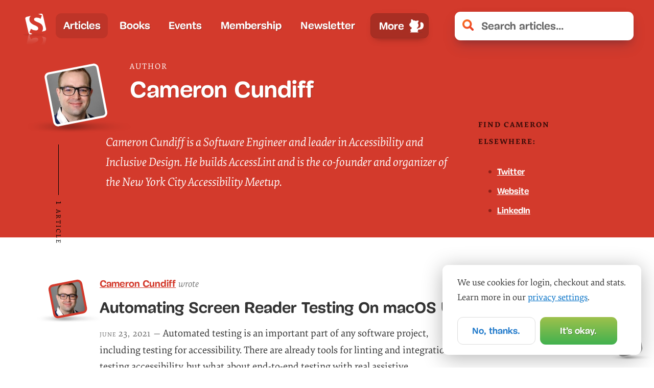

--- FILE ---
content_type: text/html; charset=UTF-8
request_url: https://www.smashingmagazine.com/author/cameron-cundiff/
body_size: 21089
content:
<!doctype html><html lang=en><head><meta charset=utf-8><meta name=viewport content="width=device-width,initial-scale=1"><title>Author Cameron Cundiff — Smashing Magazine</title><link rel=preconnect href=https://archive.smashing.media><link rel=preconnect href=https://smashingcomments.netlify.app crossorigin><link rel=preconnect href=https://res.cloudinary.com><link rel=preconnect href=https://www.google-analytics.com/><link rel=preconnect href=https://storage.googleapis.com><style>@font-face{font-family:Elena;src:url(/fonts/ElenaWebRegular/ElenaWebRegular-subset-v2.woff2)format("woff2"),url(/fonts/ElenaWebRegular/ElenaWebRegular.woff)format("woff")}@font-face{font-family:Elena;src:url(/fonts/ElenaWebRegularItalic/ElenaWebRegularItalic-subset-v2.woff2)format("woff2"),url(/fonts/ElenaWebRegularItalic/ElenaWebRegularItalic.woff)format("woff");font-style:italic}@font-face{font-family:Elena;src:url(/fonts/ElenaWebBold/ElenaWebBold-subset-v2.woff2)format("woff2"),url(/fonts/ElenaWebBold/ElenaWebBold.woff)format("woff");font-weight:700}@font-face{font-family:Elena;src:url(/fonts/ElenaWebBoldItalic/ElenaWebBoldItalic-subset.woff2)format("woff2"),url(/fonts/ElenaWebBoldItalic/ElenaWebBoldItalic.woff)format("woff");font-weight:700;font-style:italic}@font-face{font-family:Mija;src:url(/fonts/MijaRegular/Mija_Regular-webfont-subset.woff2)format("woff2"),url(/fonts/MijaRegular/Mija_Regular-webfont.woff)format("woff")}@font-face{font-family:Mija;src:url(/fonts/MijaBold/Mija_Bold-webfont-subset-v2.woff2)format("woff2"),url(/fonts/MijaBold/Mija_Bold-webfont.woff)format("woff");font-weight:700}</style><script>var fontsInServiceWorker=sessionStorage.foutFontsStage1Loaded&&sessionStorage.foutFontsStage2Loaded||'serviceWorker'in navigator&&navigator.serviceWorker.controller!==null&&navigator.serviceWorker.controller.state==='activated',docEl;if(!fontsInServiceWorker&&'fonts'in document){function fetchFonts(a){return Promise.all(a.map(function(a){return document.fonts.load(a)}))}sessionStorage.foutFontsStage2Loaded?document.documentElement.className+=" wf-loaded-stage2":sessionStorage.foutFontsStage1Loaded=!0}if("fonts"in document&&!("connection"in navigator&&navigator.connection.saveData)){let a=new FontFace("Elena","url(/fonts/ElenaWebRegular/ElenaWebRegular-subset-v2.woff2) format('woff2')"),b=new FontFace("Elena","url(/fonts/ElenaWebBold/ElenaWebBold-subset-v2.woff2) format('woff2')",{weight:"700"}),c=new FontFace("Elena","url(/fonts/ElenaWebRegularItalic/ElenaWebRegularItalic-subset-v2.woff2) format('woff2')",{style:"italic"}),d=new FontFace("Mija","url(/fonts/MijaBold/Mija_Bold-webfont-subset-v2.woff2) format('woff2')",{weight:"700"}),e=Promise.all([a.load(),b.load(),d.load(),c.load()]).then(a=>{a.forEach(a=>document.fonts.add(a)),document.documentElement.classList.add('wf-loaded-stage2'),sessionStorage.foutFontsStage2Loaded=!0}).catch(a=>{throw new Error(`Error caught: ${a}`)})}(sessionStorage.foutFontsStage1Loaded&&sessionStorage.foutFontsStage2Loaded||'serviceWorker'in navigator&&navigator.serviceWorker.controller!==null&&navigator.serviceWorker.controller.state==='activated')&&(docEl=document.documentElement,docEl.classList.add('wf-loaded-stage2')),!1 in document&&'addEventListener'in window&&'getComputedStyle'in window&&(window.document.documentElement.className+=' no-js'),window.document.documentElement.className+=' enhanced js'</script><link href=/css/main.css rel=stylesheet media=all><link rel=preload href=/js/nav-v2.js as=script fetchpriority=high><link rel=preload href=/fonts/MijaBold/Mija_Bold-webfont-subset-v2.woff2 as=font type=font/woff2 crossorigin fetchpriority=high media="(prefers-reduced-data: no-preference)"><link rel=preload href=/fonts/ElenaWebRegular/ElenaWebRegular-subset-v2.woff2 as=font crossorigin fetchpriority=high media="(prefers-reduced-data: no-preference)"><link rel=preload href=/fonts/ElenaWebRegularItalic/ElenaWebRegularItalic-subset-v2.woff2 as=font media="(min-width: 800px)" type=font/woff2 crossorigin fetchpriority=low media="(prefers-reduced-data: no-preference)"><link rel=alternate type=application/rss+xml title="Smashing Magazine &amp;raquo; Feed" href=https://www.smashingmagazine.com/feed/><meta name=description content="Magazine on CSS, JavaScript, front-end, accessibility, UX and design. For developers, designers and front-end engineers."><meta name=robots content="noodp"><link rel=canonical href=https://www.smashingmagazine.com/author/cameron-cundiff/><meta property="og:locale" content="en_US"><meta property="og:type" content="article"><meta property="og:title" content="Author Cameron Cundiff — Smashing Magazine"><meta property="og:description" content="Magazine on CSS, JavaScript, front-end, accessibility, UX and design. For developers, designers and front-end engineers."><meta property="og:url" content="https://www.smashingmagazine.com/author/cameron-cundiff/"><meta property="og:site_name" content="Smashing Magazine"><meta property="article:publisher" content="https://www.facebook.com/smashmag"><meta property="article:section" content="General"><meta property="article:published_time" content="2021-06-23 09:30:00 +0000 UTC"><meta property="article:modified_time" content=" 2021-06-23 09:30:00 +0000 UTC"><meta property="og:updated_time" content="2021-06-23 09:30:00 +0000 UTC"><meta property="og:image" content="https:"><meta name=twitter:card content="summary_large_image"><meta name=twitter:description content="Smashing Magazine — front-end, UX and design for front-end engineers and designers"><meta name=twitter:title content="Author Cameron Cundiff — Smashing Magazine"><meta name=twitter:site content="@smashingmag"><meta name=twitter:image content="https:"><meta property="DC.date.issued" content="2021-06-23 09:30:00 +0000 UTC"><meta name=theme-color content="#d33a2c"><meta property="fb:pages" content="45576747489"><meta name=google-site-verification content="X5sd8PEDJqYLSR98RKgSozn-0RNpknXFlGoA-UXe5K0"><meta name=p:domain_verify content="40d67b22ec16f115be9bb71c7405d527"><link rel=icon href=/images/favicon/favicon.ico><link rel=icon href=/images/favicon/favicon.svg type=image/svg+xml><link rel=apple-touch-icon href=/images/favicon/apple-touch-icon.png><link rel=manifest href=/manifest.json></head><body data-instant-whitelist class=no-js><div data-handler=PreLoad id=top></div><a href=#main-heading class=skip-main>Skip to main content</a>
<a href=/articles/ class=skip-main>Jump to list of all articles</a>
<a href=#topics class=skip-main>Jump to all topics</a><header class="global-header header"><div class=logo><a href=/ title="&larr; Back to the homepage"><picture><source media="(max-width: 1450px)" srcset=/images/logo.svg><source media="(min-width: 1450px)" srcset=/images/logo--full.svg><img src=/images/logo/logo.svg loading=eager decoding=async alt="Smashing Magazine"></picture></a></div><nav class=main-nav aria-label=main><ul class=main-nav__primary><li class="nav-item nav-item-1 nav-item--active"><a data-instant class=nav-item-link href=/articles/>Articles</a></li><li class="nav-item nav-item-2"><a data-instant class=nav-item-link href=/printed-books/>Books</a></li><li class="nav-item nav-item-3"><a data-instant class=nav-item-link href=/events/>Events</a></li><li class="nav-item nav-item-4"><a data-instant class=nav-item-link href=/membership/>Membership</a></li><li class="nav-item nav-item-5"><a data-instant class=nav-item-link href=/the-smashing-newsletter/>Newsletter</a></li><li class="nav-item nav-item-6"><a class=nav-item-link href=/write-for-us/>Write for us</a></li><li class="nav-item nav-item-7"><a class=nav-item-link href=/advertise/>Advertise</a></li><li role=none class="nav-item main-nav-more-item"><button class=main-nav-more-item__button type=button aria-haspopup=true aria-expanded=false>
<span class=menu-text--lg>More</span>
<span class=menu-text--lg--close>Less</span>
<span class=menu-text--sm>Menu</span>
<span class=menu-text--sm--close>Less</span></button></li></ul></nav><nav class=secondary-nav aria-label=mobile-only><ul class=main-nav__secondary><li class="nav-item nav-item-1 nav-item--active"><a data-instant class=nav-item-link href=/articles/>Articles</a></li><li class="nav-item nav-item-2"><a data-instant class=nav-item-link href=/printed-books/>Books</a></li><li class="nav-item nav-item-3"><a data-instant class=nav-item-link href=/events/>Events</a></li><li class="nav-item nav-item-4"><a data-instant class=nav-item-link href=/membership/>Membership</a></li><li class="nav-item nav-item-5"><a data-instant class=nav-item-link href=/the-smashing-newsletter/>Newsletter</a></li><li class="nav-item nav-item-6"><a class=nav-item-link href=/write-for-us/>Write for us</a></li><li class="nav-item nav-item-7"><a class=nav-item-link href=/advertise/>Advertise</a></li></ul></nav><div class=search><form data-handler=Search id=js-search-form class=search-form method=get action="https://www.google.com/webhp?q=site:smashingmagazine.com"><div class=search-input-wrapper><input class="input search-input" inputmode=search type=search name=q id=js-search-input autocomplete=off placeholder="Search articles..." aria-label="Search articles">
<input type=hidden name=sitesearch value=smashingmagazine.com>
<a id=js-search-clear-button class=search-clear-button tabindex=-1 role=button><svg xmlns="http://www.w3.org/2000/svg" viewBox="0 0 15.35 15.36" width="16" height="16" tabind="-1"><title>Clear Search</title><path fill="#e33b2a" d="M8.38 11.41c-.5-.5-.78-.52-1.33.0L4 14.49c-1.18 1.18-1.7 1.18-3-.16s-1.18-2-.18-3L4 8.14A.69.69.0 003.93 7l-3-3c-1-1-1.13-1.81.0-3s1.9-1.21 3.13.0L7 4a.66.66.0 001.11.0c.63-.65 2.49-2.51 3.28-3.35a1.46 1.46.0 012.3-.15c.24.24.47.42.89.84.86.86.94 1.57.05 2.46l-3.27 3.26c-.36.34-.52.58-.16.94l3.27 3.27c1.1 1.1 1.23 1.7.05 2.88l-.58.58a1.59 1.59.0 01-2.46-.21z"/></svg></a></div><input type=submit class="search-button btn" name=submit value=Search id=js-search-submit></form></div></header><script src=/js/nav-v2.js fetchpriority=high defer></script><div><div data-component=SearchResults class=search-results data-lite=true></div></div><main id=main><header class=author-page__header><div class=container><div class=row><div class="author__bio-image-container rounded-lg w-32 h-32 mb-6 mbm mlm mr-5"><figure role=presentation class="bio-image bio-image--white"><a href=/author/cameron-cundiff class=bio-image-link><div class=bio-image-wrapper><picture><source width=100 height=100 type=image/avif srcset=[data-uri]><img class=bio-image-image src=https://archive.smashing.media/assets/344dbf88-fdf9-42bb-adb4-46f01eedd629/3e8fecda-87de-483a-b60c-e299972b9974/cameron-cundiff-200x200.jpg loading=eager decoding=async fetchpriority=high width=100 height=100 alt="Cameron Cundiff"></picture></div></a></figure></div><div class=col-9><h1 class="author__title h1"><span class=author__title-desc>Author</span>
Cameron Cundiff</h1></div></div><div class=row><div class="col-xs-12 col-md-9 author-page-description-container"><div class="header-description header-description--indent-author cricket-pitch"><span class=cricket-bat><span class=cricket-bat-text>1 article</span></span><p>Cameron Cundiff is a Software Engineer and leader in Accessibility and Inclusive Design. He builds AccessLint and is the co-founder and organizer of the New York City Accessibility Meetup.</p></div></div><div class="col-xs-12 col-md-3"><div class=author__related><h6>Find Cameron Elsewhere:</h6><ul class=author__related__list><li><a href=https://twitter.com/ckundo>Twitter</a></li><li><a href=https://www.ckundo.com>Website</a></li><li><a href=https://www.linkedin.com/in/cameroncundiff>LinkedIn</a></li></ul></div></div></div></div></header><section class=block><div class=container><div class=row><div class=col-12><article class=article--post><header><div class="article--post__image rounded-lg w-20 h-20"><figure role=presentation class=bio-image><a href=/author/cameron-cundiff class=bio-image-link><div class=bio-image-wrapper><picture><source width=100 height=100 type=image/avif srcset=[data-uri]><img class=bio-image-image src=https://archive.smashing.media/assets/344dbf88-fdf9-42bb-adb4-46f01eedd629/3e8fecda-87de-483a-b60c-e299972b9974/cameron-cundiff-200x200.jpg loading=eager decoding=async fetchpriority=high width=100 height=100 alt="Cameron Cundiff"></picture></div></a></figure></div><span class=article--post__author-name><a class=red href=/author/cameron-cundiff>Cameron Cundiff</a>
<em class=light-grey>wrote</em></span></header><h2 class="article--post__title h1"><a href=/2021/06/automating-screen-reader-testing-macos-autovo/>Automating Screen Reader Testing On macOS Using Auto VO</a></h2><footer class=article--post__stats><ul><li class=article--post__reading-time><span class=small-caps>6</span> min read</li><li class=article--post__comments-count><a href=/2021/06/automating-screen-reader-testing-macos-autovo/#comments-automating-screen-reader-testing-macos-autovo><span data-component=CommentsCount data-insert=true data-thread=/2021/06/automating-screen-reader-testing-macos-autovo/>0 comments</span></a></li></ul></footer><div class=article--post__content><p class=article--post__teaser><time datetime=2021-06-23 class=article--post__time>June 23, 2021 —</time>
Automated testing is an important part of any software project, including testing for accessibility. There are already tools for linting and integration testing accessibility, but what about end-to-end testing with real assistive technology? Since I hadn’t seen this before, I set out to build Auto VO, a driver for the VoiceOver screen reader.
<a href=/2021/06/automating-screen-reader-testing-macos-autovo/ class=read-more-link>Read more&mldr;</a></p></div></article></div></div></div></section></main><div data-component=CookieBanner></div><div id=cart class=cart-wrapper data-component=MiniCart></div><footer class=main-footer><div class=container><div class=col-12><div class="footer__topics open"><h4 class=footer__topics__title id=topics>Browse All Smashing Magazine Topics</h4><ul class=footer__topics__list><li class=footer__topics__item><a href=/category/accessibility>Accessibility</a></li><li class=footer__topics__item><a href=/category/best-practices>Best practices</a></li><li class=footer__topics__item><a href=/category/business>Business</a></li><li class=footer__topics__item><a href=/category/career>Career</a></li><li class=footer__topics__item><a href=/category/checklists>Checklists</a></li><li class=footer__topics__item><a href=/category/css>CSS</a></li><li class=footer__topics__item><a href=/category/data-visualization>Data Visualization</a></li><li class=footer__topics__item><a href=/category/design>Design</a></li><li class=footer__topics__item><a href=/category/design-patterns>Design Patterns</a></li><li class=footer__topics__item><a href=/category/design-systems>Design Systems</a></li><li class=footer__topics__item><a href=/category/e-commerce>E-Commerce</a></li><li class=footer__topics__item><a href=/category/figma>Figma</a></li><li class=footer__topics__item><a href=/category/freebies>Freebies</a></li><li class=footer__topics__item><a href=/category/html>HTML</a></li><li class=footer__topics__item><a href=/category/illustrator>Illustrator</a></li><li class=footer__topics__item><a href=/category/inspiration>Inspiration</a></li><li class=footer__topics__item><a href=/category/javascript>JavaScript</a></li><li class=footer__topics__item><a href=/category/mobile>Mobile</a></li><li class=footer__topics__item><a href=/category/performance>Performance</a></li><li class=footer__topics__item><a href=/category/privacy>Privacy</a></li><li class=footer__topics__item><a href=/category/react>React</a></li><li class=footer__topics__item><a href=/category/responsive-design>Responsive Design</a></li><li class=footer__topics__item><a href=/category/round-ups>Round-Ups</a></li><li class=footer__topics__item><a href=/category/seo>SEO</a></li><li class=footer__topics__item><a href=/category/typography>Typography</a></li><li class=footer__topics__item><a href=/category/tools>Tools</a></li><li class=footer__topics__item><a href=/category/ui>UI</a></li><li class=footer__topics__item><a href=/category/usability>Usability</a></li><li class=footer__topics__item><a href=/category/ux>UX</a></li><li class=footer__topics__item><a href=/category/vue>Vue</a></li><li class=footer__topics__item><a href=/category/wallpapers>Wallpapers</a></li><li class=footer__topics__item><a href=/category/web-design>Web Design</a></li><li class=footer__topics__item><a href=/category/workflow>Workflow</a></li></ul></div></div><div class=col-12><div class=footer__notes><p>With a commitment to quality content for the design community.</p><p>Founded by <a href=https://smart-interface-design-patterns.com>Vitaly Friedman</a> and <a href=https://lennartz.cc>Sven Lennartz</a>. <span class=lining-figures>2006–2026</span>.</p><p>Smashing is proudly running on <a href="https://www.netlify.com/?utm_source=link&utm_medium=parter&utm_campaign=sm-footer">Netlify</a>, <a href="https://www.tina.io/?utm_source=link&utm_medium=parter&utm_campaign=sm-footer">TinaCMS</a> and <a href="https://www.swell.is/?utm_source=link&utm_medium=parter&utm_campaign=sm-footer">Swell</a>.</p><p>Fonts by <a href=http://latinotype.com/>Latinotype</a>.</p></div><ul class=footer__links><li>&#9998; <a href=/write-for-us/>Write for us</a></li><li><a href=/contact/>Contact us</a></li><li><a href=/about/>About us (Impressum)</a></li><li><a href=/privacy-policy/>Privacy policy</a></li><li><a href=/auth/>Membership login</a></li><li><a href=/delivery-times/>Delivery times</a></li><li><a href=/advertise/>Advertise</a></li><li><a href=/jobs/>Job Board</a></li><li><a href=https://podcast.smashingmagazine.com>Podcasts</a></li></ul></div></div><div class=back-to-top-wrapper id=back_top><a href=#top data-scroll=#top class=back-to-top title="Back to top"><svg viewBox="0 0 100 100" width="25" height="25" tabindex="-1" role="img" aria-labelledby="title"><title id="title">Back to top</title><path d="M10 50l50 50L70 90 30 50 70 10 60 0z" transform="translate(0 0) rotate(90 50 50)" fill="#fff" stroke="#fff"/><image src="/images/back-to-top-arrow.png" alt="Back to top arrow" width="100%" height="100%"/></svg></a></div></footer><a rel=me href=https://mastodon.social/@smashingmag class=hidden></a><div data-handler=PostLoad></div><script src=/js/app.js defer fetchpriority=low></script><script>window.PRODUCTS=[];try{window.PRODUCTS=JSON.parse('[{"active":true,"attributes":{},"bundle":null,"categories":["60401301ec11a07e4cad95d5"],"categoryId":"60401301ec11a07e4cad95d5","currency":{"eur":{"price":24,"salePrice":null},"usd":{"price":24,"salePrice":null}},"dateCreated":"2025-06-04T08:06:58.037Z","dateUpdated":"2026-01-13T14:42:44.328Z","delivery":null,"description":null,"id":"683ffea21f5825001219daef","image":"https://cdn.swell.store/smashing-magazine/68496023c32bfc00124ca3e3/b3508863bf26f9d426262d43b5544ff3/accessible-ux-research-ebook-cover-varnish.png","images":[{"file":{"contentType":"image/png","dateUploaded":"2025-06-11T10:53:23.395Z","filename":"accessible-ux-research-ebook-cover-varnish.png","height":365,"id":"68496023c32bfc00124ca3e3","length":44249,"md5":"b3508863bf26f9d426262d43b5544ff3","url":"https://cdn.swell.store/smashing-magazine/68496023c32bfc00124ca3e3/b3508863bf26f9d426262d43b5544ff3/accessible-ux-research-ebook-cover-varnish.png","width":311},"id":"6849602693a32500122a4944"}],"metaDescription":null,"metaTitle":null,"name":"Accessible UX Research (eBook)","options":[],"popularity":177,"price":24,"prices":{"eur":{"price":24,"salePrice":null},"usd":{"price":24,"salePrice":null}},"productType":"ebook","releaseDate":"2025-06-03T22:00:00.000Z","sale":false,"salePrice":null,"sku":"accessible-ux-research-ebook","slug":"accessible-ux-research-e-book","stockStatus":null,"stockTracking":false,"tags":[],"themeTemplate":null,"type":"digital","variable":false,"virtual":true},{"active":true,"attributes":{},"bundle":null,"bundlePrices":{"eur":{"price":68,"salePrice":45},"usd":{"price":68,"salePrice":45}},"categories":["604012f944c4172b406668c7"],"categoryId":"604012f944c4172b406668c7","crossSellProductId":"683ffea21f5825001219daef","crossSells":[{"currency":{"eur":{},"usd":{}},"discountPercent":75,"discountType":"percent","id":"683ffeb4b3760e09e02e2ee7","productId":"683ffea21f5825001219daef"}],"currency":{"eur":{"price":44,"salePrice":39},"usd":{"price":44,"salePrice":39}},"dateCreated":"2025-06-04T07:59:31.152Z","dateUpdated":"2026-01-05T18:55:25.076Z","delivery":"shipment","description":null,"id":"683ffce3d3e67c001259c7a8","image":"https://cdn.swell.store/smashing-magazine/68495fedc46f760012f21766/6dcff09b40a30da689010503c768b635/accessible-ux-research-cover-varnish.png","images":[{"file":{"contentType":"image/png","dateUploaded":"2025-06-11T10:52:29.783Z","filename":"accessible-ux-research-cover-varnish.png","height":664,"id":"68495fedc46f760012f21766","length":44233,"md5":"6dcff09b40a30da689010503c768b635","url":"https://cdn.swell.store/smashing-magazine/68495fedc46f760012f21766/6dcff09b40a30da689010503c768b635/accessible-ux-research-cover-varnish.png","width":481},"id":"6849600e7fb7350012ee613d"}],"metaDescription":null,"metaTitle":null,"name":"Accessible UX Research (Print)","options":[],"popularity":118,"price":44,"prices":{"eur":{"price":44,"salePrice":39},"usd":{"price":44,"salePrice":39}},"productType":"book","releaseDate":null,"sale":true,"salePrice":39,"sku":"accessible-ux-research","slug":"accessible-ux-research","stockStatus":null,"stockTracking":false,"tags":[],"taxClass":"standard","themeTemplate":null,"type":"standard","upSells":[],"variable":false},{"active":false,"attributes":{},"bundle":null,"categories":[],"categoryId":null,"currency":{"usd":{"price":0}},"dateCreated":"2024-05-07T07:33:02.367Z","dateUpdated":"2024-08-12T14:17:01.699Z","delivery":null,"description":null,"id":"6639d92e4c425b0012987436","image":"https://cdn.swell.store/smashing-magazine/6639d99bdb4e32001278625a/33ea94c58c62511544a12bb46a40ad3c/sas-ebook-library-opt.png","images":[{"file":{"contentType":"image/png","dateUploaded":"2024-05-07T07:34:51.273Z","filename":"sas-ebook-library-opt.png","height":174,"id":"6639d99bdb4e32001278625a","length":13200,"md5":"33ea94c58c62511544a12bb46a40ad3c","url":"https://cdn.swell.store/smashing-magazine/6639d99bdb4e32001278625a/33ea94c58c62511544a12bb46a40ad3c/sas-ebook-library-opt.png","width":148},"id":"6639d99ee881340012e96f77"}],"metaDescription":null,"metaTitle":null,"name":"Success at Scale (PDF)","options":[],"popularity":6,"price":0,"prices":{"eur":{},"usd":{"price":0}},"productType":"ebook","releaseDate":null,"sku":null,"slug":"success-at-scale-pdf","stockStatus":null,"stockTracking":false,"tags":[],"type":"digital","variable":false,"virtual":true},{"active":true,"attributes":{},"bundle":null,"categories":["613743e44826af5712d101bc"],"categoryId":"613743e44826af5712d101bc","currency":{"eur":{"price":85,"salePrice":null},"usd":{"price":85,"salePrice":null}},"dateCreated":"2023-05-22T14:20:34.451Z","dateUpdated":"2025-08-07T16:56:01.842Z","delivery":"shipment","description":null,"id":"646b7a32cf06a300129414f2","image":"https://cdn.swell.store/smashing-magazine/646b7a30934b390012f3c802/d517162347d0bfd39dc47d978aee72b2","images":[{"file":{"dateUploaded":"2023-05-22T14:20:32.864Z","filename":null,"height":255,"id":"646b7a30934b390012f3c802","length":5216,"md5":"d517162347d0bfd39dc47d978aee72b2","url":"https://cdn.swell.store/smashing-magazine/646b7a30934b390012f3c802/d517162347d0bfd39dc47d978aee72b2","width":255},"id":"646b7a32cf06a300129414f3"}],"metaDescription":null,"metaTitle":null,"name":"Job Post - Freelance","options":[],"popularity":3,"price":85,"prices":{"eur":{"price":85,"salePrice":null},"usd":{"price":85,"salePrice":null}},"productType":"job","sale":false,"salePrice":null,"sku":"job-post-freelance","slug":"job-post-freelance","stockStatus":null,"stockTracking":false,"tags":[],"taxClass":"standard","type":"standard","variable":false},{"active":true,"attributes":{},"bundle":null,"categories":["613743e44826af5712d101bc"],"categoryId":"613743e44826af5712d101bc","currency":{"eur":{"price":250,"salePrice":null},"usd":{"price":250,"salePrice":null}},"dateCreated":"2023-05-22T14:11:25.407Z","dateUpdated":"2025-02-24T22:50:50.069Z","delivery":"shipment","description":null,"id":"646b780dc9539300122ff0e6","image":"https://cdn.swell.store/smashing-magazine/646b7a3d231b1600129f19cd/d517162347d0bfd39dc47d978aee72b2","images":[{"file":{"dateUploaded":"2023-05-22T14:20:45.157Z","filename":null,"height":255,"id":"646b7a3d231b1600129f19cd","length":5216,"md5":"d517162347d0bfd39dc47d978aee72b2","url":"https://cdn.swell.store/smashing-magazine/646b7a3d231b1600129f19cd/d517162347d0bfd39dc47d978aee72b2","width":255},"id":"646b7a3ec9539300122ff118"}],"metaDescription":null,"metaTitle":null,"name":"Job Post - Fulltime","options":[],"popularity":17,"price":250,"prices":{"eur":{"price":250,"salePrice":null},"usd":{"price":250,"salePrice":null}},"productType":"job","sale":false,"salePrice":null,"sku":"job-post-fulltime","slug":"job-post-fulltime","stockStatus":null,"stockTracking":false,"tags":[],"taxClass":"standard","type":"standard","variable":false},{"active":true,"attributes":{},"bundle":null,"categories":["60401301ec11a07e4cad95d5"],"categoryId":"60401301ec11a07e4cad95d5","currency":{"eur":{"price":19,"salePrice":null},"usd":{"price":19,"salePrice":null}},"dateCreated":"2023-05-10T09:50:12.182Z","dateUpdated":"2025-12-24T13:24:25.287Z","delivery":null,"description":null,"id":"645b68d41f3b1d001356cd63","image":"https://cdn.swell.store/smashing-magazine/646b60e4231b1600129f15b3/2071832cde016b8426eca7468d77b7aa","images":[{"file":{"dateUploaded":"2023-05-22T12:32:36.526Z","filename":null,"height":365,"id":"646b60e4231b1600129f15b3","length":27632,"md5":"2071832cde016b8426eca7468d77b7aa","url":"https://cdn.swell.store/smashing-magazine/646b60e4231b1600129f15b3/2071832cde016b8426eca7468d77b7aa","width":311},"id":"646b60ebf461000012ff620a"}],"metaDescription":null,"metaTitle":null,"name":"Success At Scale (eBook)","options":[],"popularity":674,"price":19,"prices":{"eur":{"price":19,"salePrice":null},"usd":{"price":19,"salePrice":null}},"productType":"ebook","releaseDate":"2023-10-08T22:00:00.000Z","sale":false,"salePrice":null,"sku":"success-at-scale-ebook","slug":"success-at-scale-e-book","stockStatus":null,"stockTracking":false,"tags":[],"type":"digital","variable":false,"virtual":true},{"active":true,"attributes":{},"bundle":null,"bundlePrices":{"eur":{"price":63,"salePrice":48.75},"usd":{"price":63,"salePrice":48.75}},"categories":["604012f944c4172b406668c7"],"categoryId":"604012f944c4172b406668c7","crossSellProductId":"645b68d41f3b1d001356cd63","crossSells":[{"currency":{"eur":{},"usd":{}},"discountPercent":75,"discountType":"percent","id":"65bce3c2d93f7a3b2b8741de","productId":"645b68d41f3b1d001356cd63"}],"currency":{"eur":{"price":44,"salePrice":null},"usd":{"price":44,"salePrice":null}},"dateCreated":"2023-05-10T09:46:25.500Z","dateUpdated":"2025-11-21T11:40:57.076Z","delivery":"shipment","description":null,"id":"645b67f1db0a0d001224307c","image":"https://cdn.swell.store/smashing-magazine/646b61075234000012e8faf6/90b39d50e17dcfc4d4ba980b19b21628","images":[{"file":{"dateUploaded":"2023-05-22T12:33:12.259Z","filename":null,"height":698,"id":"646b61075234000012e8faf6","length":54632,"md5":"90b39d50e17dcfc4d4ba980b19b21628","url":"https://cdn.swell.store/smashing-magazine/646b61075234000012e8faf6/90b39d50e17dcfc4d4ba980b19b21628","width":480},"id":"646b610a442d1b0012691de7"}],"metaDescription":null,"metaTitle":null,"name":"Success At Scale (Print)","options":[],"popularity":520,"price":44,"prices":{"eur":{"price":44,"salePrice":null},"usd":{"price":44,"salePrice":null}},"productType":"book","releaseDate":"2023-10-08T22:00:00.000Z","sale":false,"salePrice":null,"sku":"success-at-scale","slug":"success-at-scale","stockStatus":null,"stockTracking":false,"tags":[],"taxClass":"standard","type":"standard","upSells":[],"variable":false},{"active":true,"attributes":{},"bundle":null,"categories":["60401301ec11a07e4cad95d5"],"categoryId":"60401301ec11a07e4cad95d5","currency":{"usd":{"price":0}},"dateCreated":"2022-09-07T13:10:16.430Z","dateUpdated":"2023-12-12T13:50:49.880Z","delivery":null,"description":null,"id":"6318983818a7d600120c57e8","image":"https://cdn.schema.io/smashing-magazine/6318982d18a7d600120c57d6/e75b002fbe9416ed104b1236fcf493aa","images":[{"file":{"contentType":"image/png","dateUploaded":"2022-09-07T13:10:05.966Z","filename":null,"height":697,"id":"6318982d18a7d600120c57d6","length":14832,"md5":"e75b002fbe9416ed104b1236fcf493aa","metadata":null,"url":"https://cdn.schema.io/smashing-magazine/6318982d18a7d600120c57d6/e75b002fbe9416ed104b1236fcf493aa","width":480},"id":"6318983818a7d600120c57e9"}],"metaDescription":null,"metaTitle":null,"name":"Inclusive Components (eBook)","options":[],"popularity":12,"price":0,"prices":{"eur":{},"usd":{"price":0}},"productType":"ebook","sku":"inclusive-components-ebook","slug":"inclusive-components","stockStatus":null,"stockTracking":false,"tags":[],"type":"digital","variable":false,"virtual":true},{"active":true,"attributes":{},"bundle":null,"categories":["60401301ec11a07e4cad95d5"],"categoryId":"60401301ec11a07e4cad95d5","crossSells":[],"currency":{"eur":{"price":19,"salePrice":null},"usd":{"price":19,"salePrice":null}},"dateCreated":"2022-09-06T21:15:51.046Z","dateUpdated":"2026-01-09T08:12:18.252Z","delivery":null,"description":null,"id":"6317b887c6ac2e0012db7e0b","image":"https://cdn.schema.io/smashing-magazine/6317b85f18a7d600120c3a85/4f6f2378b50e692f1e06d7f2bf14a0cf","images":[{"file":{"contentType":"image/png","dateUploaded":"2022-09-06T21:15:11.447Z","filename":null,"height":365,"id":"6317b85f18a7d600120c3a85","length":9032,"md5":"4f6f2378b50e692f1e06d7f2bf14a0cf","metadata":null,"url":"https://cdn.schema.io/smashing-magazine/6317b85f18a7d600120c3a85/4f6f2378b50e692f1e06d7f2bf14a0cf","width":311},"id":"6317b887c6ac2e0012db7e0c"}],"metaDescription":null,"metaTitle":null,"name":"Understanding Privacy (eBook)","options":[],"popularity":399,"price":19,"prices":{"eur":{"price":19,"salePrice":null},"usd":{"price":19,"salePrice":null}},"productType":"ebook","sale":false,"salePrice":null,"sku":"understanding-privacy-ebook","slug":"understanding-privacy-e-book","stockStatus":null,"stockTracking":false,"tags":[],"type":"digital","upSells":[],"variable":false,"virtual":true},{"active":true,"attributes":{},"bundle":null,"bundlePrices":{"eur":{"price":63,"salePrice":48.75},"usd":{"price":63,"salePrice":48.75}},"categories":["604012f944c4172b406668c7"],"categoryId":"604012f944c4172b406668c7","crossSellProductId":"6317b887c6ac2e0012db7e0b","crossSells":[{"currency":{"eur":{"discountAmount":null},"usd":{"discountAmount":""}},"discountAmount":null,"discountPercent":75,"discountType":"percent","id":"6317b8a7d461ce936bc9e0e8","productId":"6317b887c6ac2e0012db7e0b"}],"currency":{"eur":{"price":44,"salePrice":null},"usd":{"price":44,"salePrice":null}},"dateCreated":"2022-09-06T21:13:53.600Z","dateUpdated":"2025-11-11T18:46:34.213Z","delivery":"shipment","description":null,"id":"6317b811a385d4001364fd3d","image":"https://cdn.schema.io/smashing-magazine/6317b854d3999b00130a0f23/5792615a5f7216940a2614bb80d3572a","images":[{"file":{"contentType":"image/png","dateUploaded":"2022-09-06T21:15:00.552Z","filename":null,"height":697,"id":"6317b854d3999b00130a0f23","length":64084,"md5":"5792615a5f7216940a2614bb80d3572a","metadata":null,"url":"https://cdn.schema.io/smashing-magazine/6317b854d3999b00130a0f23/5792615a5f7216940a2614bb80d3572a","width":480},"id":"6317b857c6ac2e0012db7e08"}],"metaDescription":null,"metaTitle":null,"name":"Understanding Privacy (Print)","options":[],"popularity":285,"price":44,"prices":{"eur":{"price":44,"salePrice":null},"usd":{"price":44,"salePrice":null}},"productType":"book","sale":false,"salePrice":null,"sku":"understanding-privacy","slug":"understanding-privacy","stockLevel":-288,"stockPurchasable":true,"stockStatus":"out_of_stock","stockTracking":true,"tags":[],"taxClass":"standard","type":"standard","upSells":[],"variable":false},{"active":true,"attributes":{},"bundle":null,"categories":["61b8852bfd1fb0013d27ff6e"],"categoryId":"61b8852bfd1fb0013d27ff6e","currency":{"eur":{"price":55,"salePrice":49},"usd":{"price":55,"salePrice":49}},"dateCreated":"2022-08-02T10:15:37.559Z","dateUpdated":"2025-06-18T05:26:55.707Z","delivery":null,"description":null,"id":"62e8f94908479a0012296105","image":"https://cdn.schema.io/smashing-magazine/62eb9f95a19c1f0012040f84/43a1b6f4c469c5932936ebc52b5e9bfd","images":[{"file":{"contentType":"image/png","dateUploaded":"2022-08-04T10:29:41.945Z","filename":null,"height":354,"id":"62eb9f95a19c1f0012040f84","length":27804,"md5":"43a1b6f4c469c5932936ebc52b5e9bfd","metadata":null,"url":"https://cdn.schema.io/smashing-magazine/62eb9f95a19c1f0012040f84/43a1b6f4c469c5932936ebc52b5e9bfd","width":331},"id":"62eb9f971aa747001b9aa73f"}],"metaDescription":null,"metaTitle":null,"name":"Web Design eBook Bundle (10 eBooks)","options":[],"popularity":3,"price":55,"prices":{"eur":{"price":55,"salePrice":49},"usd":{"price":55,"salePrice":49}},"productType":"ebook","sale":true,"salePrice":49,"sku":"web-design-ebook-bundle-10-ebooks","slug":"web-design-e-book-bundle-10-e-books","stockStatus":null,"stockTracking":false,"tags":[],"type":"digital","variable":false,"virtual":true},{"active":true,"attributes":{},"bundle":null,"categories":["61b8852bfd1fb0013d27ff6e"],"categoryId":"61b8852bfd1fb0013d27ff6e","currency":{"eur":{"price":59,"salePrice":49},"usd":{"price":59,"salePrice":49}},"dateCreated":"2022-08-02T10:14:48.563Z","dateUpdated":"2025-06-18T05:26:55.709Z","delivery":null,"description":null,"id":"62e8f91808479a0012296103","image":"https://cdn.schema.io/smashing-magazine/62eb9f87c81e3c00127636ee/02443c0abc9e1a4f284d2e003bdc7370","images":[{"file":{"contentType":"image/png","dateUploaded":"2022-08-04T10:29:27.697Z","filename":null,"height":354,"id":"62eb9f87c81e3c00127636ee","length":14776,"md5":"02443c0abc9e1a4f284d2e003bdc7370","metadata":null,"url":"https://cdn.schema.io/smashing-magazine/62eb9f87c81e3c00127636ee/02443c0abc9e1a4f284d2e003bdc7370","width":330},"id":"62eb9f881aa747001b9aa73d"}],"metaDescription":null,"metaTitle":null,"name":"UX eBook Bundle (12 eBooks)","options":[],"popularity":11,"price":59,"prices":{"eur":{"price":59,"salePrice":49},"usd":{"price":59,"salePrice":49}},"productType":"ebook","sale":true,"salePrice":49,"sku":"ux-ebook-bundle-12-ebooks","slug":"ux-e-book-bundle-12-e-books","stockStatus":null,"stockTracking":false,"tags":[],"type":"digital","variable":false,"virtual":true},{"active":true,"attributes":{},"bundle":null,"categories":["61b8852bfd1fb0013d27ff6e"],"categoryId":"61b8852bfd1fb0013d27ff6e","currency":{"eur":{"price":625,"salePrice":99},"usd":{"price":625,"salePrice":99}},"dateCreated":"2022-08-02T10:14:15.614Z","dateUpdated":"2026-01-05T10:55:57.740Z","delivery":null,"description":null,"digitalProduct":null,"id":"62e8f8f70172ce00127f674d","image":"https://cdn.schema.io/smashing-magazine/62eb9f7ba19c1f0012040f81/5899da4b3faec3e08508b02358d89466","images":[{"file":{"contentType":"image/png","dateUploaded":"2022-08-04T10:29:15.246Z","filename":null,"height":755,"id":"62eb9f7ba19c1f0012040f81","length":61376,"md5":"5899da4b3faec3e08508b02358d89466","metadata":null,"url":"https://cdn.schema.io/smashing-magazine/62eb9f7ba19c1f0012040f81/5899da4b3faec3e08508b02358d89466","width":650},"id":"62eb9f7c31dd5500129cc784"}],"metaDescription":null,"metaTitle":null,"name":"The Smashing Library (69 eBooks)","options":[],"popularity":151,"price":625,"prices":{"eur":{"price":625,"salePrice":99},"usd":{"price":625,"salePrice":99}},"productType":"ebook","releaseDate":null,"sale":true,"salePrice":99,"sku":"the-smashing-library","slug":"the-smashing-library-62-e-books","stockPurchasable":false,"stockStatus":null,"stockTracking":false,"tags":[],"themeTemplate":null,"type":"digital","variable":false,"virtual":true},{"active":true,"attributes":{},"bundle":null,"categories":["61b8852bfd1fb0013d27ff6e"],"categoryId":"61b8852bfd1fb0013d27ff6e","currency":{"eur":{"price":34.9,"salePrice":29},"usd":{"price":34.9,"salePrice":29}},"dateCreated":"2022-08-02T10:13:18.960Z","dateUpdated":"2025-06-18T05:26:55.712Z","delivery":null,"description":null,"id":"62e8f8be08479a0012296101","image":"https://cdn.schema.io/smashing-magazine/62eb9f721aa747001b9aa73b/24ee42330f483f8524406b3cc939c033","images":[{"file":{"contentType":"image/png","dateUploaded":"2022-08-04T10:29:06.516Z","filename":null,"height":353,"id":"62eb9f721aa747001b9aa73b","length":17996,"md5":"24ee42330f483f8524406b3cc939c033","metadata":null,"url":"https://cdn.schema.io/smashing-magazine/62eb9f721aa747001b9aa73b/24ee42330f483f8524406b3cc939c033","width":331},"id":"62eb9f73a19c1f0012040f7a"}],"metaDescription":null,"metaTitle":null,"name":"Front-End eBook Bundle (4 eBooks)","options":[],"popularity":4,"price":34.9,"prices":{"eur":{"price":34.9,"salePrice":29},"usd":{"price":34.9,"salePrice":29}},"productType":"ebook","sale":true,"salePrice":29,"sku":"front-end-ebook-bundle-4-ebooks","slug":"front-end-e-book-bundle-4-e-books","stockStatus":null,"stockTracking":false,"tags":[],"type":"digital","variable":false,"virtual":true},{"active":true,"attributes":{},"bundle":null,"categories":["61b8852bfd1fb0013d27ff6e"],"categoryId":"61b8852bfd1fb0013d27ff6e","currency":{"eur":{"price":14.7,"salePrice":12},"usd":{"price":14.7,"salePrice":12}},"dateCreated":"2022-08-02T10:12:13.948Z","dateUpdated":"2025-12-22T14:33:15.425Z","delivery":null,"description":null,"id":"62e8f87de5aeb900139b5bef","image":"https://cdn.schema.io/smashing-magazine/62eb9f691aa747001b9aa736/7bbaed74138eb5d411703ef677f1b82b","images":[{"file":{"contentType":"image/png","dateUploaded":"2022-08-04T10:28:57.230Z","filename":null,"height":353,"id":"62eb9f691aa747001b9aa736","length":17584,"md5":"7bbaed74138eb5d411703ef677f1b82b","metadata":null,"url":"https://cdn.schema.io/smashing-magazine/62eb9f691aa747001b9aa736/7bbaed74138eb5d411703ef677f1b82b","width":330},"id":"62eb9f6a1aa747001b9aa738"}],"metaDescription":null,"metaTitle":null,"name":"Content Strategy eBook Bundle (3 eBooks)","options":[],"popularity":7,"price":14.7,"prices":{"eur":{"price":14.7,"salePrice":12},"usd":{"price":14.7,"salePrice":12}},"productType":"ebook","sale":true,"salePrice":12,"sku":"content-strategy-ebook-bundle-3-ebooks","slug":"content-strategy-e-book-bundle-3-e-books","stockStatus":null,"stockTracking":false,"tags":[],"type":"digital","variable":false,"virtual":true},{"active":true,"attributes":{},"bundle":null,"categories":["61b8852bfd1fb0013d27ff6e"],"categoryId":"61b8852bfd1fb0013d27ff6e","currency":{"eur":{"price":67.4,"salePrice":35},"usd":{"price":67.4,"salePrice":35}},"dateCreated":"2022-08-02T10:11:26.054Z","dateUpdated":"2024-04-09T18:10:24.535Z","delivery":null,"description":null,"id":"62e8f84ee5aeb900139b5beb","image":"https://cdn.schema.io/smashing-magazine/62eb9f5b31dd5500129cc782/1eda79e778c01cd318d45e576790fa0a","images":[{"file":{"contentType":"image/png","dateUploaded":"2022-08-04T10:28:43.397Z","filename":null,"height":353,"id":"62eb9f5b31dd5500129cc782","length":17524,"md5":"1eda79e778c01cd318d45e576790fa0a","metadata":null,"url":"https://cdn.schema.io/smashing-magazine/62eb9f5b31dd5500129cc782/1eda79e778c01cd318d45e576790fa0a","width":330},"id":"62eb9f5cc81e3c00127636eb"}],"metaDescription":null,"metaTitle":null,"name":"Business eBook Bundle (8 eBooks)","options":[],"popularity":1,"price":67.4,"prices":{"eur":{"price":67.4,"salePrice":35},"usd":{"price":67.4,"salePrice":35}},"productType":"ebook","sale":true,"salePrice":35,"sku":"business-ebook-bundle-8-ebooks","slug":"business-e-book-bundle-8-e-books","stockStatus":null,"stockTracking":false,"tags":[],"type":"digital","variable":false,"virtual":true},{"active":true,"attributes":{},"bundle":null,"categories":["61b8852bfd1fb0013d27ff6e"],"categoryId":"61b8852bfd1fb0013d27ff6e","currency":{"eur":{"price":42.9,"salePrice":29},"usd":{"price":42.9,"salePrice":29}},"dateCreated":"2022-08-02T10:10:09.913Z","dateUpdated":"2025-10-18T04:42:52.375Z","delivery":null,"description":null,"id":"62e8f80108479a00122960fd","image":"https://cdn.schema.io/smashing-magazine/62eb9f4f1aa747001b9aa733/095cb329dae90e507083211c20d451d0","images":[{"file":{"contentType":"image/png","dateUploaded":"2022-08-04T10:28:31.159Z","filename":null,"height":353,"id":"62eb9f4f1aa747001b9aa733","length":13272,"md5":"095cb329dae90e507083211c20d451d0","metadata":null,"url":"https://cdn.schema.io/smashing-magazine/62eb9f4f1aa747001b9aa733/095cb329dae90e507083211c20d451d0","width":331},"id":"62eb9f5131dd5500129cc77f"}],"metaDescription":null,"metaTitle":null,"name":"Accessibility eBook Bundle (3 eBooks)","options":[],"popularity":14,"price":42.9,"prices":{"eur":{"price":42.9,"salePrice":29},"usd":{"price":42.9,"salePrice":29}},"productType":"ebook","sale":true,"salePrice":29,"sku":"accessibility-ebook-bundle-3-ebooks","slug":"accessibility-e-book-bundle-3-e-books","stockStatus":null,"stockTracking":false,"tags":[],"type":"digital","variable":false,"virtual":true},{"active":true,"bundlePrices":{"bookEur":null,"bookUsd":null,"ebookEur":null,"ebookUsd":null,"eur":{"price":63,"salePrice":48.75},"usd":{"price":63,"salePrice":48.75}},"categories":["604012f944c4172b406668c7"],"categoryId":"604012f944c4172b406668c7","content":{"productType":"Book"},"crossSellProductId":"61b8d180205e4272966374a1","crossSells":[{"currency":{"eur":{"discountAmount":null},"usd":{"discountAmount":""}},"discountAmount":null,"discountPercent":75,"discountType":"percent","id":"62ea94df2989946816bea202","productId":"61b8d180205e4272966374a1"}],"currency":{"eur":{"price":44,"salePrice":null},"usd":{"price":44,"salePrice":null}},"dateCreated":"2021-12-14T17:17:03.919Z","dateUpdated":"2022-08-26T14:57:54.216Z","delivery":"shipment","description":null,"digitalProductId":"61b8d180205e4272966374a1","id":"61b8d18f205e427296637f1d","image":"https://cdn.schema.io/smashing-magazine/6223e0f78beac601328a607c/cc05e47c489a6d2bb01e4ee84b6a0633","images":[{"file":{"contentType":"image/png","dateUploaded":"2022-03-05T22:15:19.811Z","filename":null,"height":698,"id":"6223e0f78beac601328a607c","length":21888,"md5":"cc05e47c489a6d2bb01e4ee84b6a0633","metadata":null,"url":"https://cdn.schema.io/smashing-magazine/6223e0f78beac601328a607c/cc05e47c489a6d2bb01e4ee84b6a0633","width":481},"id":"6223e1018beac601328a674a"}],"metaDescription":null,"metaTitle":null,"name":"White Hat UX (Print)","options":[],"price":44,"prices":{"eur":{"price":44,"salePrice":null},"usd":{"price":44,"salePrice":null}},"productType":"book","sale":false,"salePrice":null,"sku":"white-hat-ux-the-next-generation-in-user-experience","slug":"white-hat-ux-the-next-generation-in-user-experience-book","stockPurchasable":true,"stockStatus":"out_of_stock","stockTracking":true,"tags":[],"taxClass":"standard","type":"standard","upSells":[],"variable":false},{"active":true,"bundlePrices":{"bookEur":null,"bookUsd":null,"ebookEur":null,"ebookUsd":null,"eur":{"price":63,"salePrice":48.75},"usd":{"price":63,"salePrice":48.75}},"categories":["604012f944c4172b406668c7"],"categoryId":"604012f944c4172b406668c7","content":{"productType":"Book"},"crossSellProductId":"61b8d17d205e427296637381","crossSells":[{"currency":{"eur":{"discountAmount":null},"usd":{"discountAmount":""}},"discountAmount":null,"discountPercent":75,"discountType":"percent","id":"62ea94d02989946816bea201","productId":"61b8d17d205e427296637381"}],"currency":{"eur":{"price":44,"salePrice":null},"usd":{"price":44,"salePrice":null}},"dateCreated":"2021-12-14T17:17:02.565Z","dateUpdated":"2025-12-06T15:30:06.282Z","delivery":"shipment","description":null,"digitalProductId":"61b8d17d205e427296637381","id":"61b8d18e205e427296637e8d","image":"https://cdn.schema.io/smashing-magazine/622531d43b71e90132a39be3/7e3a3ca06d7d2cce75e5a60fa815c80e","images":[{"file":{"contentType":"image/png","dateUploaded":"2022-03-06T22:12:36.501Z","filename":null,"height":698,"id":"622531d43b71e90132a39be3","length":17692,"md5":"7e3a3ca06d7d2cce75e5a60fa815c80e","metadata":null,"url":"https://cdn.schema.io/smashing-magazine/622531d43b71e90132a39be3/7e3a3ca06d7d2cce75e5a60fa815c80e","width":481},"id":"622531e0ede30601328e161c"}],"metaDescription":null,"metaTitle":null,"name":"User Experience Revolution (Print)","options":[],"popularity":29,"price":44,"prices":{"eur":{"price":44,"salePrice":null},"usd":{"price":44,"salePrice":null}},"productType":"book","sale":false,"salePrice":null,"sku":"user-experience-revolution","slug":"user-experience-revolution-book","stockLevel":321,"stockPurchasable":true,"stockStatus":"in_stock","stockTracking":true,"tags":[],"taxClass":"standard","type":"standard","upSells":[],"variable":false},{"active":true,"bundlePrices":{"bookEur":null,"bookUsd":null,"ebookEur":null,"ebookUsd":null,"eur":{"price":63,"salePrice":48.75},"usd":{"price":63,"salePrice":48.75}},"categories":["604012f944c4172b406668c7"],"categoryId":"604012f944c4172b406668c7","content":{"productType":"Book"},"crossSellProductId":"61b8d178205e427296637034","crossSells":[{"currency":{"eur":{"discountAmount":null},"usd":{"discountAmount":""}},"discountAmount":null,"discountPercent":75,"discountType":"percent","id":"62ea94b22989946816bea1ff","productId":"61b8d178205e427296637034"}],"currency":{"eur":{"price":44,"salePrice":null},"usd":{"price":44,"salePrice":null}},"dateCreated":"2021-12-14T17:17:01.582Z","dateUpdated":"2025-11-24T21:26:44.585Z","delivery":"shipment","description":null,"digitalProductId":"61b8d178205e427296637034","id":"61b8d18d205e427296637dfb","image":"https://cdn.schema.io/smashing-magazine/62253222852ddd01323d18c5/538f9f27f831ee896fef6ff40cd7b184","images":[{"file":{"contentType":"image/png","dateUploaded":"2022-03-06T22:13:54.622Z","filename":null,"height":697,"id":"62253222852ddd01323d18c5","length":12788,"md5":"538f9f27f831ee896fef6ff40cd7b184","metadata":null,"url":"https://cdn.schema.io/smashing-magazine/62253222852ddd01323d18c5/538f9f27f831ee896fef6ff40cd7b184","width":480},"id":"62253229852ddd01323d1a0a"}],"metaDescription":null,"metaTitle":null,"name":"Touch Design for Mobile Interfaces (Print)","options":[],"popularity":192,"price":44,"prices":{"eur":{"price":44,"salePrice":null},"usd":{"price":44,"salePrice":null}},"productType":"book","sale":false,"salePrice":null,"sku":"touch-design-for-mobile-interfaces","slug":"touch-design-for-mobile-interfaces-book","stockLevel":631,"stockPurchasable":true,"stockStatus":"in_stock","stockTracking":true,"tags":[],"taxClass":"standard","type":"standard","upSells":[],"variable":false},{"active":true,"bundlePrices":{"bookEur":null,"bookUsd":null,"ebookEur":null,"ebookUsd":null,"eur":{"price":54,"salePrice":46.5},"usd":{"price":54,"salePrice":46.5}},"categories":["604012f944c4172b406668c7"],"categoryId":"604012f944c4172b406668c7","content":{"productType":"Book"},"crossSellProductId":"61b8d176205e427296636f14","crossSells":[{"currency":{"eur":{"discountAmount":null},"usd":{"discountAmount":""}},"discountAmount":null,"discountPercent":75,"discountType":"percent","id":"62ea94a42989946816bea1fe","productId":"61b8d176205e427296636f14"}],"currency":{"eur":{"price":44,"salePrice":null},"usd":{"price":44,"salePrice":null}},"dateCreated":"2021-12-14T17:17:00.691Z","dateUpdated":"2022-08-26T14:57:36.132Z","delivery":"shipment","description":null,"digitalProductId":"61b8d176205e427296636f14","id":"61b8d18c205e427296637d6b","image":"https://cdn.schema.io/smashing-magazine/62253272852ddd01323d27ab/e3552dd001e9e84af1c7d17e4e06e4e5","images":[{"file":{"contentType":"image/png","dateUploaded":"2022-03-06T22:15:14.706Z","filename":null,"height":698,"id":"62253272852ddd01323d27ab","length":25080,"md5":"e3552dd001e9e84af1c7d17e4e06e4e5","metadata":null,"url":"https://cdn.schema.io/smashing-magazine/62253272852ddd01323d27ab/e3552dd001e9e84af1c7d17e4e06e4e5","width":481},"id":"622532763b71e90132a4ab2b"}],"metaDescription":null,"metaTitle":null,"name":"The Sketch Handbook (Print)","options":[],"price":44,"prices":{"eur":{"price":44,"salePrice":null},"usd":{"price":44,"salePrice":null}},"productType":"book","sale":false,"salePrice":null,"sku":"sketch-handbook","slug":"sketch-handbook-book","stockPurchasable":true,"stockStatus":"out_of_stock","stockTracking":true,"tags":[],"taxClass":"standard","type":"standard","upSells":[],"variable":false},{"active":true,"bundlePrices":{"bookEur":null,"bookUsd":null,"ebookEur":null,"ebookUsd":null,"eur":{"price":44.5,"salePrice":27.5},"usd":{"price":44.5,"salePrice":27.5}},"categories":["604012f944c4172b406668c7"],"categoryId":"604012f944c4172b406668c7","content":{"productType":"Book"},"crossSellProductId":"61b8d174205e427296636d64","crossSells":[{"currency":{"eur":{"discountAmount":null},"usd":{"discountAmount":""}},"discountAmount":null,"discountPercent":75,"discountType":"percent","id":"62ea947f2989946816bea1fc","productId":"61b8d174205e427296636d64"}],"currency":{"eur":{"price":30,"salePrice":25},"usd":{"price":30,"salePrice":25}},"dateCreated":"2021-12-14T17:17:00.059Z","dateUpdated":"2025-07-21T13:48:22.969Z","delivery":"shipment","description":null,"digitalProductId":"61b8d174205e427296636d64","id":"61b8d18c205e427296637cdb","image":"https://cdn.schema.io/smashing-magazine/6225335e3b71e90132a63e6d/05b60181330c2c22770dc3530d0d755c","images":[{"file":{"contentType":"image/webp","dateUploaded":"2022-03-06T22:19:10.101Z","filename":null,"height":582,"id":"6225335e3b71e90132a63e6d","length":35540,"md5":"05b60181330c2c22770dc3530d0d755c","metadata":null,"url":"https://cdn.schema.io/smashing-magazine/6225335e3b71e90132a63e6d/05b60181330c2c22770dc3530d0d755c","width":400},"id":"62253366cd4f4d0133c38e25"}],"metaDescription":null,"metaTitle":null,"name":"Smashing Print #1: Ethics \\u0026 Privacy (Print)","options":[],"popularity":11,"price":30,"prices":{"eur":{"price":30,"salePrice":25},"usd":{"price":30,"salePrice":25}},"productType":"book","sale":true,"salePrice":25,"sku":"smashing-magazine-print-1","slug":"smashing-magazine-print-1-book","stockLevel":518,"stockPurchasable":true,"stockStatus":"in_stock","stockTracking":true,"tags":[],"taxClass":"standard","type":"standard","upSells":[],"variable":false},{"active":true,"bundlePrices":{"bookEur":null,"bookUsd":null,"ebookEur":null,"ebookUsd":null,"eur":{"price":68,"salePrice":53.75},"usd":{"price":68,"salePrice":53.75}},"categories":["604012f944c4172b406668c7"],"categoryId":"604012f944c4172b406668c7","content":{"productType":"Book"},"crossSellProductId":"61b8d173205e427296636cc6","crossSells":[{"currency":{"eur":{"discountAmount":null},"usd":{"discountAmount":""}},"discountAmount":null,"discountPercent":75,"discountType":"percent","id":"62ea946a2989946816bea1fb","productId":"61b8d173205e427296636cc6"}],"currency":{"eur":{"price":49,"salePrice":null},"usd":{"price":49,"salePrice":null}},"dateCreated":"2021-12-14T17:16:58.855Z","dateUpdated":"2025-10-29T14:17:57.818Z","delivery":"shipment","description":null,"digitalProductId":"61b8d173205e427296636cc6","id":"61b8d18a205e427296637c2f","image":"https://cdn.schema.io/smashing-magazine/622532b4dae66a0132a04ae1/f8d01370d369dce3ec657f671024d860","images":[{"file":{"contentType":"image/png","dateUploaded":"2022-03-06T22:16:20.048Z","filename":null,"height":698,"id":"622532b4dae66a0132a04ae1","length":36368,"md5":"f8d01370d369dce3ec657f671024d860","metadata":null,"url":"https://cdn.schema.io/smashing-magazine/622532b4dae66a0132a04ae1/f8d01370d369dce3ec657f671024d860","width":481},"id":"622532b8cd4f4d0133c3605d"}],"metaDescription":null,"metaTitle":null,"name":"Smashing Book 6: New Frontiers In Web Design (Print)","options":[],"popularity":32,"price":49,"prices":{"eur":{"price":49,"salePrice":null},"usd":{"price":49,"salePrice":null}},"productType":"book","sale":false,"salePrice":null,"sku":"smashing-book-6","slug":"smashing-book-6-book","stockLevel":523,"stockPurchasable":true,"stockStatus":"in_stock","stockTracking":true,"tags":[],"taxClass":"standard","type":"standard","upSells":[],"variable":false},{"active":true,"bundlePrices":{"bookEur":null,"bookUsd":null,"ebookEur":null,"ebookUsd":null,"eur":{"price":63,"salePrice":48.75},"usd":{"price":63,"salePrice":48.75}},"categories":["604012f944c4172b406668c7"],"categoryId":"604012f944c4172b406668c7","content":{"productType":"Book"},"crossSellProductId":"61b8d173205e427296636aa2","crossSells":[{"currency":{"eur":{"discountAmount":null},"usd":{"discountAmount":""}},"discountAmount":null,"discountPercent":75,"discountType":"percent","id":"62ea94592989946816bea1f9","productId":"61b8d173205e427296636aa2"}],"currency":{"eur":{"price":44,"salePrice":null},"usd":{"price":44,"salePrice":null}},"dateCreated":"2021-12-14T17:16:58.222Z","dateUpdated":"2022-09-28T13:21:21.128Z","delivery":"shipment","description":null,"digitalProductId":"61b8d173205e427296636aa2","id":"61b8d18a205e427296637b85","image":"https://cdn.schema.io/smashing-magazine/622533988beac601328a6dac/1be07af148aa981dbd462505454e7039","images":[{"file":{"contentType":"image/png","dateUploaded":"2022-03-06T22:20:08.950Z","filename":null,"height":698,"id":"622533988beac601328a6dac","length":26668,"md5":"1be07af148aa981dbd462505454e7039","metadata":null,"url":"https://cdn.schema.io/smashing-magazine/622533988beac601328a6dac/1be07af148aa981dbd462505454e7039","width":481},"id":"6225339e8beac601328a7d07"}],"metaDescription":null,"metaTitle":null,"name":"Smashing Book #5 (Print)","options":[],"price":44,"prices":{"eur":{"price":44,"salePrice":null},"usd":{"price":44,"salePrice":null}},"productType":"book","sale":false,"salePrice":null,"sku":"smashing-book-5","slug":"smashing-book-5-book","stockLevel":32,"stockPurchasable":true,"stockStatus":"in_stock","stockTracking":true,"tags":[],"taxClass":"standard","type":"standard","upSells":[],"variable":false},{"active":true,"bundlePrices":{"bookEur":null,"bookUsd":null,"ebookEur":null,"ebookUsd":null,"eur":{"price":63,"salePrice":48.75},"usd":{"price":63,"salePrice":48.75}},"categories":["604012f944c4172b406668c7"],"categoryId":"604012f944c4172b406668c7","content":{"productType":"Book"},"crossSellProductId":"61b8d16a205e4272966363d4","crossSells":[{"currency":{"eur":{"discountAmount":null},"usd":{"discountAmount":""}},"discountAmount":null,"discountPercent":75,"discountType":"percent","id":"62ea94292989946816bea1f7","productId":"61b8d16a205e4272966363d4"}],"currency":{"eur":{"price":44,"salePrice":null},"usd":{"price":44,"salePrice":null}},"dateCreated":"2021-12-14T17:16:57.615Z","dateUpdated":"2022-08-26T14:57:10.933Z","delivery":"shipment","description":null,"digitalProductId":"61b8d16a205e4272966363d4","id":"61b8d189205e427296637af5","image":"https://cdn.schema.io/smashing-magazine/622533eaede306013290abf3/d9acc3de4801c83d3f3a5d9e74758a97","images":[{"file":{"contentType":"image/png","dateUploaded":"2022-03-06T22:21:30.357Z","filename":null,"height":698,"id":"622533eaede306013290abf3","length":31232,"md5":"d9acc3de4801c83d3f3a5d9e74758a97","metadata":null,"url":"https://cdn.schema.io/smashing-magazine/622533eaede306013290abf3/d9acc3de4801c83d3f3a5d9e74758a97","width":481},"id":"622533ed3b71e90132a950aa"}],"metaDescription":null,"metaTitle":null,"name":"Inclusive Design Patterns (Print)","options":[],"price":44,"prices":{"eur":{"price":44,"salePrice":null},"usd":{"price":44,"salePrice":null}},"productType":"book","sale":false,"salePrice":null,"sku":"inclusive-design-patterns","slug":"inclusive-design-patterns-book","stockPurchasable":true,"stockStatus":"out_of_stock","stockTracking":true,"tags":[],"taxClass":"standard","type":"standard","upSells":[],"variable":false},{"active":true,"bundlePrices":{"bookEur":null,"bookUsd":null,"ebookEur":null,"ebookUsd":null,"eur":{"price":null,"salePrice":null},"usd":{"price":null,"salePrice":null}},"categories":["604012f944c4172b406668c7"],"categoryId":"604012f944c4172b406668c7","content":{"productType":"Book"},"crossSells":[],"currency":{"eur":{"price":44,"salePrice":null},"usd":{"price":44,"salePrice":null}},"dateCreated":"2021-12-14T17:16:56.993Z","dateUpdated":"2023-10-26T07:32:28.760Z","delivery":"shipment","description":null,"id":"61b8d188205e427296637a65","image":"https://cdn.schema.io/smashing-magazine/622534218beac601328bc0e5/e75b002fbe9416ed104b1236fcf493aa","images":[{"file":{"contentType":"image/png","dateUploaded":"2022-03-06T22:22:25.126Z","filename":null,"height":697,"id":"622534218beac601328bc0e5","length":14832,"md5":"e75b002fbe9416ed104b1236fcf493aa","metadata":null,"url":"https://cdn.schema.io/smashing-magazine/622534218beac601328bc0e5/e75b002fbe9416ed104b1236fcf493aa","width":480},"id":"62253424cd4f4d0133c52e95"}],"metaDescription":null,"metaTitle":null,"name":"Inclusive Components (Print)","options":[],"popularity":119,"price":44,"prices":{"eur":{"price":44,"salePrice":null},"usd":{"price":44,"salePrice":null}},"productType":"book","sale":false,"salePrice":null,"sku":"inclusive-components","slug":"inclusive-components-book","stockLevel":-15,"stockPurchasable":true,"stockStatus":"out_of_stock","stockTracking":true,"tags":[],"taxClass":"standard","type":"standard","upSells":[],"variable":false},{"active":true,"bundlePrices":{"bookEur":null,"bookUsd":null,"ebookEur":null,"ebookUsd":null,"eur":{"price":63,"salePrice":48.75},"usd":{"price":63,"salePrice":48.75}},"categories":["604012f944c4172b406668c7"],"categoryId":"604012f944c4172b406668c7","content":{"productType":"Book"},"crossSellProductId":"61b8d169205e427296636344","crossSells":[{"discountPercent":75,"discountType":"percent","id":"62ea94052989946816bea1f4","productId":"61b8d169205e427296636344"}],"currency":{"eur":{"price":44,"salePrice":null},"usd":{"price":44,"salePrice":null}},"dateCreated":"2021-12-14T17:16:55.740Z","dateUpdated":"2025-11-01T09:36:49.637Z","delivery":"shipment","description":null,"digitalProductId":"61b8d169205e427296636344","id":"61b8d187205e4272966379d5","image":"https://cdn.schema.io/smashing-magazine/62253450dae66a0132a1301b/6f50ad547cb97062efc6bc71e1ec05c4","images":[{"file":{"contentType":"image/png","dateUploaded":"2022-03-06T22:23:12.853Z","filename":null,"height":697,"id":"62253450dae66a0132a1301b","length":11736,"md5":"6f50ad547cb97062efc6bc71e1ec05c4","metadata":null,"url":"https://cdn.schema.io/smashing-magazine/62253450dae66a0132a1301b/6f50ad547cb97062efc6bc71e1ec05c4","width":480},"id":"62253455dae66a0132a130d4"}],"metaDescription":null,"metaTitle":null,"name":"Image Optimization (Print)","options":[],"popularity":123,"price":44,"prices":{"eur":{"price":44,"salePrice":null},"usd":{"price":44,"salePrice":null}},"productType":"book","sale":false,"salePrice":null,"sku":"image-optimization","slug":"image-optimization-book","stockLevel":742,"stockPurchasable":true,"stockStatus":"in_stock","stockTracking":true,"tags":[],"taxClass":"standard","type":"standard","upSells":[],"variable":false},{"active":true,"bundlePrices":{"bookEur":null,"bookUsd":null,"ebookEur":null,"ebookUsd":null,"eur":{"price":63,"salePrice":48.75},"usd":{"price":63,"salePrice":48.75}},"categories":["604012f944c4172b406668c7"],"categoryId":"604012f944c4172b406668c7","content":{"productType":"Book"},"crossSellProductId":"61b8d167205e427296636194","crossSells":[{"currency":{"eur":{"discountAmount":null},"usd":{"discountAmount":""}},"discountAmount":null,"discountPercent":75,"discountType":"percent","id":"62ea93f02989946816bea1f3","productId":"61b8d167205e427296636194"}],"currency":{"eur":{"price":44,"salePrice":""},"usd":{"price":44,"salePrice":null}},"dateCreated":"2021-12-14T17:16:55.020Z","dateUpdated":"2025-06-05T13:51:07.811Z","delivery":"shipment","description":null,"digitalProductId":"61b8d167205e427296636194","id":"61b8d186205e427296637945","image":"https://cdn.schema.io/smashing-magazine/62253477ede306013291a8ce/babdd73fb7d754244f95c964b493dfa6","images":[{"file":{"contentType":"image/png","dateUploaded":"2022-03-06T22:23:51.653Z","filename":null,"height":698,"id":"62253477ede306013291a8ce","length":22624,"md5":"babdd73fb7d754244f95c964b493dfa6","metadata":null,"url":"https://cdn.schema.io/smashing-magazine/62253477ede306013291a8ce/babdd73fb7d754244f95c964b493dfa6","width":481},"id":"6225347a3b71e90132a9ba88"}],"metaDescription":null,"metaTitle":null,"name":"Form Design Patterns (Print)","options":[],"popularity":272,"price":44,"prices":{"eur":{"price":44,"salePrice":""},"usd":{"price":44,"salePrice":null}},"productType":"book","releaseDate":null,"sale":false,"salePrice":null,"sku":"form-design-patterns","slug":"form-design-patterns-book","stockLevel":1,"stockPurchasable":false,"stockStatus":"in_stock","stockTracking":true,"tags":[],"taxClass":"standard","type":"standard","upSells":[],"variable":false},{"active":true,"bundlePrices":{"bookEur":null,"bookUsd":null,"ebookEur":null,"ebookUsd":null,"eur":{"price":63,"salePrice":48.75},"usd":{"price":63,"salePrice":48.75}},"categories":["604012f944c4172b406668c7"],"categoryId":"604012f944c4172b406668c7","content":{"productType":"Book"},"crossSellProductId":"61b8d166205e427296636104","crossSells":[{"currency":{"eur":{"discountAmount":null},"usd":{"discountAmount":""}},"discountAmount":null,"discountPercent":75,"discountType":"percent","id":"62ea94902989946816bea1fd","productId":"61b8d166205e427296636104"}],"currency":{"eur":{"price":44,"salePrice":null},"usd":{"price":44,"salePrice":null}},"dateCreated":"2021-12-14T17:16:54.420Z","dateUpdated":"2025-10-23T05:34:04.866Z","delivery":"shipment","description":null,"digitalProductId":"61b8d166205e427296636104","id":"61b8d186205e427296637891","image":"https://cdn.schema.io/smashing-magazine/622534aecd4f4d0133c63ae6/e9631e79be394a6c44f3a80ccb882c68","images":[{"file":{"contentType":"image/png","dateUploaded":"2022-03-06T22:24:46.871Z","filename":null,"height":697,"id":"622534aecd4f4d0133c63ae6","length":169404,"md5":"e9631e79be394a6c44f3a80ccb882c68","metadata":null,"url":"https://cdn.schema.io/smashing-magazine/622534aecd4f4d0133c63ae6/e9631e79be394a6c44f3a80ccb882c68","width":480},"id":"622534b43b71e90132a9e25f"}],"metaDescription":null,"metaTitle":null,"name":"The Ethical Design Handbook (Print)","options":[],"popularity":107,"price":44,"prices":{"eur":{"price":44,"salePrice":null},"usd":{"price":44,"salePrice":null}},"productType":"book","sale":false,"salePrice":null,"sku":"ethical-design-handbook","slug":"ethical-design-handbook-book","stockLevel":284,"stockPurchasable":true,"stockStatus":"in_stock","stockTracking":true,"tags":[],"taxClass":"standard","type":"standard","upSells":[],"variable":false},{"active":true,"bundlePrices":{"bookEur":null,"bookUsd":null,"ebookEur":null,"ebookUsd":null,"eur":{"price":63,"salePrice":48.75},"usd":{"price":63,"salePrice":48.75}},"categories":["604012f944c4172b406668c7"],"categoryId":"604012f944c4172b406668c7","content":{"productType":"Book"},"crossSellProductId":"61b8d163205e427296635f54","crossSells":[{"currency":{"eur":{"discountAmount":null},"usd":{"discountAmount":""}},"discountAmount":null,"discountPercent":75,"discountType":"percent","id":"62ea93d72989946816bea1f1","productId":"61b8d163205e427296635f54"}],"currency":{"eur":{"price":44,"salePrice":null},"usd":{"price":44,"salePrice":null}},"dateCreated":"2021-12-14T17:16:53.817Z","dateUpdated":"2025-07-21T13:48:23.015Z","delivery":"shipment","description":null,"digitalProductId":"61b8d163205e427296635f54","id":"61b8d185205e427296637801","image":"https://cdn.schema.io/smashing-magazine/622534d8ede3060132934116/bb597074d7bd34c9c5added311a67086","images":[{"file":{"contentType":"image/png","dateUploaded":"2022-03-06T22:25:28.458Z","filename":null,"height":698,"id":"622534d8ede3060132934116","length":42908,"md5":"bb597074d7bd34c9c5added311a67086","metadata":null,"url":"https://cdn.schema.io/smashing-magazine/622534d8ede3060132934116/bb597074d7bd34c9c5added311a67086","width":481},"id":"622534dd3b71e90132a9f096"}],"metaDescription":null,"metaTitle":null,"name":"Digital Adaptation (Print)","options":[],"popularity":4,"price":44,"prices":{"eur":{"price":44,"salePrice":null},"usd":{"price":44,"salePrice":null}},"productType":"book","sale":false,"salePrice":null,"sku":"digital-adaptation","slug":"digital-adaptation-book-book","stockLevel":506,"stockPurchasable":true,"stockStatus":"in_stock","stockTracking":true,"tags":[],"taxClass":"standard","type":"standard","upSells":[],"variable":false},{"active":true,"bundlePrices":{"bookEur":null,"bookUsd":null,"ebookEur":null,"ebookUsd":null,"eur":{"price":63,"salePrice":48.75},"usd":{"price":63,"salePrice":48.75}},"categories":["604012f944c4172b406668c7"],"categoryId":"604012f944c4172b406668c7","content":{"productType":"Book"},"crossSellProductId":"61b8d161205e427296635d9c","crossSells":[{"currency":{"eur":{"discountAmount":null},"usd":{"discountAmount":""}},"discountAmount":null,"discountPercent":75,"discountType":"percent","id":"62ea93c42989946816bea1f0","productId":"61b8d161205e427296635d9c"}],"currency":{"eur":{"price":44,"salePrice":""},"usd":{"price":44,"salePrice":null}},"dateCreated":"2021-12-14T17:16:53.116Z","dateUpdated":"2026-01-16T11:43:25.123Z","delivery":"shipment","description":null,"digitalProductId":"61b8d161205e427296635d9c","id":"61b8d185205e427296637771","image":"https://cdn.schema.io/smashing-magazine/6223e1bacd4f4d0133d6a5e3/541b210dd963a16956d4fbabd19afb15","images":[{"file":{"contentType":"image/png","dateUploaded":"2022-03-05T22:18:34.646Z","filename":null,"height":698,"id":"6223e1bacd4f4d0133d6a5e3","length":77372,"md5":"541b210dd963a16956d4fbabd19afb15","metadata":null,"url":"https://cdn.schema.io/smashing-magazine/6223e1bacd4f4d0133d6a5e3/541b210dd963a16956d4fbabd19afb15","width":481},"id":"6223e1be852ddd01320e0304"}],"metaDescription":null,"metaTitle":null,"name":"Design Systems (Print)","options":[],"popularity":430,"price":44,"prices":{"eur":{"price":44,"salePrice":""},"usd":{"price":44,"salePrice":null}},"productType":"book","releaseDate":null,"sale":false,"salePrice":null,"sku":"design-systems-by-alla-kholmatova","slug":"design-systems-by-alla-kholmatova-book","stockLevel":108,"stockLevelMin":108,"stockLevelTotal":108,"stockPurchasable":false,"stockStatus":"in_stock","stockTracking":true,"tags":[],"taxClass":"standard","type":"standard","upSells":[],"variable":false},{"active":true,"bundlePrices":{"bookEur":null,"bookUsd":null,"ebookEur":null,"ebookUsd":null,"eur":{"price":63,"salePrice":48.75},"usd":{"price":63,"salePrice":48.75}},"categories":["604012f944c4172b406668c7"],"categoryId":"604012f944c4172b406668c7","content":{"productType":"Book"},"crossSellProductId":"61b8d15c205e427296635972","crossSells":[{"currency":{"eur":{"discountAmount":null},"usd":{"discountAmount":""}},"discountAmount":null,"discountPercent":75,"discountType":"percent","id":"62ea93ae2989946816bea1ee","productId":"61b8d15c205e427296635972"}],"currency":{"eur":{"price":44,"salePrice":null},"usd":{"price":44,"salePrice":null}},"dateCreated":"2021-12-14T17:16:51.765Z","dateUpdated":"2025-11-30T22:01:15.229Z","delivery":"shipment","description":null,"digitalProductId":"61b8d15c205e427296635972","id":"61b8d183205e4272966376e1","image":"https://cdn.schema.io/smashing-magazine/62253518dae66a0132a20fb3/70e46ceb6cfdc4a4d0833551f2dd0cfa","images":[{"file":{"contentType":"image/png","dateUploaded":"2022-03-06T22:26:32.047Z","filename":null,"height":697,"id":"62253518dae66a0132a20fb3","length":116156,"md5":"70e46ceb6cfdc4a4d0833551f2dd0cfa","metadata":null,"url":"https://cdn.schema.io/smashing-magazine/62253518dae66a0132a20fb3/70e46ceb6cfdc4a4d0833551f2dd0cfa","width":480},"id":"6225351bdae66a0132a21003"}],"metaDescription":null,"metaTitle":null,"name":"Click! How to Encourage Clicks Without Shady Tricks (Print)","options":[],"popularity":63,"price":44,"prices":{"eur":{"price":44,"salePrice":null},"usd":{"price":44,"salePrice":null}},"productType":"book","sale":false,"salePrice":null,"sku":"click","slug":"click-book","stockLevel":752,"stockPurchasable":true,"stockStatus":"in_stock","stockTracking":true,"tags":[],"taxClass":"standard","type":"standard","upSells":[],"variable":false},{"active":true,"bundlePrices":{"bookEur":null,"bookUsd":null,"ebookEur":null,"ebookUsd":null,"eur":{"price":69,"salePrice":46.5},"usd":{"price":69,"salePrice":46.5}},"categories":["604012f944c4172b406668c7"],"categoryId":"604012f944c4172b406668c7","content":{"productType":"Book"},"crossSellProductId":"61b8d15b205e4272966358c2","crossSells":[{"currency":{"eur":{"discountAmount":null},"usd":{"discountAmount":""}},"discountAmount":null,"discountPercent":75,"discountType":"percent","id":"62ea944a2989946816bea1f8","productId":"61b8d15b205e4272966358c2"}],"currency":{"eur":{"price":39,"salePrice":null},"usd":{"price":39,"salePrice":null}},"dateCreated":"2021-12-14T17:16:50.990Z","dateUpdated":"2026-01-16T18:59:19.924Z","delivery":"shipment","description":null,"digitalProductId":"61b8d15b205e4272966358c2","id":"61b8d182205e427296637651","image":"https://cdn.schema.io/smashing-magazine/6225354aede3060132940f06/e7b12874dfcae90fc6fc50303eb3eb0d","images":[{"file":{"contentType":"image/png","dateUploaded":"2022-03-06T22:27:22.630Z","filename":null,"height":697,"id":"6225354aede3060132940f06","length":96440,"md5":"e7b12874dfcae90fc6fc50303eb3eb0d","metadata":null,"url":"https://cdn.schema.io/smashing-magazine/6225354aede3060132940f06/e7b12874dfcae90fc6fc50303eb3eb0d","width":480},"id":"6225354f3b71e90132aa17bc"}],"metaDescription":null,"metaTitle":null,"name":"Smart Interface Design Patterns Checklists (Print)","options":[],"popularity":624,"price":39,"prices":{"eur":{"price":39,"salePrice":null},"usd":{"price":39,"salePrice":null}},"productType":"book","sale":false,"salePrice":null,"sku":"checklist-cards","slug":"checklist-cards-book","stockLevel":1351,"stockLevelMin":1351,"stockLevelTotal":1351,"stockPurchasable":true,"stockStatus":"in_stock","stockTracking":true,"tags":[],"taxClass":"standard","type":"standard","upSells":[],"variable":false},{"active":true,"bundlePrices":{"bookEur":null,"bookUsd":null,"ebookEur":null,"ebookUsd":null,"eur":{"price":63,"salePrice":48.75},"usd":{"price":63,"salePrice":48.75}},"categories":["604012f944c4172b406668c7"],"categoryId":"604012f944c4172b406668c7","content":{"productType":"Book"},"crossSellProductId":"61b8d15a205e4272966357a2","crossSells":[{"discountPercent":75,"discountType":"percent","id":"62ea8655b43134ac6c5cc1e2","productId":"61b8d15a205e4272966357a2"}],"currency":{"eur":{"price":44,"salePrice":null},"usd":{"price":44,"salePrice":null}},"dateCreated":"2021-12-14T17:16:49.998Z","dateUpdated":"2025-12-22T20:53:04.203Z","delivery":"shipment","description":null,"digitalProductId":"61b8d15a205e4272966357a2","dimensions":null,"id":"61b8d181205e4272966375c1","image":"https://cdn.schema.io/smashing-magazine/6225358eede3060132948e1d/4dadc481dd2962191349d62a553f9398","images":[{"file":{"contentType":"image/png","dateUploaded":"2022-03-06T22:28:30.100Z","filename":null,"height":700,"id":"6225358eede3060132948e1d","length":165364,"md5":"4dadc481dd2962191349d62a553f9398","metadata":null,"url":"https://cdn.schema.io/smashing-magazine/6225358eede3060132948e1d/4dadc481dd2962191349d62a553f9398","width":481},"id":"62253592cd4f4d0133c70567"}],"metaDescription":null,"metaTitle":null,"name":"Art Direction for the Web (Print)","options":[],"popularity":73,"price":44,"prices":{"eur":{"price":44,"salePrice":null},"usd":{"price":44,"salePrice":null}},"productType":"book","sale":false,"salePrice":null,"shipmentDimensions":null,"shipmentPackageQuantity":null,"shipmentPrices":[],"shipmentWeight":null,"sku":"art-direction-for-the-web","slug":"art-direction-for-the-web-book","stockLevel":1278,"stockPurchasable":true,"stockStatus":"in_stock","stockTracking":true,"tags":[],"taxClass":"standard","type":"standard","upSells":[],"variable":false},{"active":true,"categories":["60401301ec11a07e4cad95d5"],"categoryId":"60401301ec11a07e4cad95d5","content":{"productType":"eBook"},"currency":{"eur":{"price":4.9,"salePrice":null},"usd":{"price":4.9,"salePrice":null}},"dateCreated":"2021-12-14T17:16:49.036Z","dateUpdated":"2022-08-03T15:47:09.103Z","delivery":"shipment","description":null,"id":"61b8d180205e427296637531","image":"https://cdn.schema.io/smashing-magazine/622535e38c7bad01329d36e3/a44563d7450f19f4145e578833d84a86","images":[{"file":{"contentType":"image/png","dateUploaded":"2022-03-06T22:29:55.158Z","filename":null,"height":365,"id":"622535e38c7bad01329d36e3","length":17044,"md5":"a44563d7450f19f4145e578833d84a86","metadata":null,"url":"https://cdn.schema.io/smashing-magazine/622535e38c7bad01329d36e3/a44563d7450f19f4145e578833d84a86","width":342},"id":"622535e78c7bad01329d37d1"}],"metaDescription":null,"metaTitle":null,"name":"Work Smart, Live Healthy (eBook)","options":[],"price":4.9,"prices":{"eur":{"price":4.9,"salePrice":null},"usd":{"price":4.9,"salePrice":null}},"productType":"ebook","sale":false,"salePrice":null,"sku":"work-smart-live-healthy","slug":"work-smart-live-healthy","stockStatus":null,"tags":[],"taxClass":"standard","type":"standard","variable":false},{"active":true,"categories":["60401301ec11a07e4cad95d5"],"categoryId":"60401301ec11a07e4cad95d5","content":{"productType":"eBook"},"currency":{"eur":{"price":19,"salePrice":null},"usd":{"price":19,"salePrice":null}},"dateCreated":"2021-12-14T17:16:48.428Z","dateUpdated":"2025-12-12T09:24:23.387Z","delivery":"shipment","description":null,"id":"61b8d180205e4272966374a1","image":"https://cdn.schema.io/smashing-magazine/6223e10cede30601327cf526/cc05e47c489a6d2bb01e4ee84b6a0633","images":[{"file":{"contentType":"image/png","dateUploaded":"2022-03-05T22:15:40.373Z","filename":null,"height":698,"id":"6223e10cede30601327cf526","length":21888,"md5":"cc05e47c489a6d2bb01e4ee84b6a0633","metadata":null,"url":"https://cdn.schema.io/smashing-magazine/6223e10cede30601327cf526/cc05e47c489a6d2bb01e4ee84b6a0633","width":481},"id":"6223e1113b71e90132888275"}],"metaDescription":null,"metaTitle":null,"name":"White Hat UX (eBook)","options":[],"popularity":20,"price":19,"prices":{"eur":{"price":19,"salePrice":null},"usd":{"price":19,"salePrice":null}},"productType":"ebook","sale":false,"salePrice":null,"sku":"white-hat-ux-the-next-ebook","slug":"white-hat-ux-the-next-ebook","stockStatus":null,"tags":[],"taxClass":"standard","type":"standard","variable":false},{"active":true,"categories":["60401301ec11a07e4cad95d5"],"categoryId":"60401301ec11a07e4cad95d5","content":{"productType":"eBook"},"currency":{"eur":{"price":4.9,"salePrice":null},"usd":{"price":4.9,"salePrice":null}},"dateCreated":"2021-12-14T17:16:46.844Z","dateUpdated":"2022-08-03T15:46:30.651Z","delivery":"shipment","description":null,"id":"61b8d17e205e427296637411","image":"https://cdn.schema.io/smashing-magazine/6226748d93cebd0132416425/7641e9a710d985551786a80cb8236383","images":[{"file":{"contentType":"image/png","dateUploaded":"2022-03-07T21:09:33.330Z","filename":null,"height":365,"id":"6226748d93cebd0132416425","length":63988,"md5":"7641e9a710d985551786a80cb8236383","metadata":null,"url":"https://cdn.schema.io/smashing-magazine/6226748d93cebd0132416425/7641e9a710d985551786a80cb8236383","width":342},"id":"6226749104eaa6013214c39b"}],"metaDescription":null,"metaTitle":null,"name":"UX Design Process (eBook)","options":[],"price":4.9,"prices":{"eur":{"price":4.9,"salePrice":null},"usd":{"price":4.9,"salePrice":null}},"productType":"ebook","sale":false,"salePrice":null,"sku":"smashing-ebook-41-ux-design-process","slug":"smashing-ebook-41-ux-design-process","stockStatus":null,"tags":[],"taxClass":"standard","type":"standard","variable":false},{"active":true,"categories":["60401301ec11a07e4cad95d5"],"categoryId":"60401301ec11a07e4cad95d5","content":{"productType":"eBook"},"currency":{"eur":{"price":19,"salePrice":null},"usd":{"price":19,"salePrice":null}},"dateCreated":"2021-12-14T17:16:45.907Z","dateUpdated":"2025-10-02T11:00:24.019Z","delivery":"shipment","description":null,"id":"61b8d17d205e427296637381","image":"https://cdn.schema.io/smashing-magazine/622531d08c7bad013298012c/7e3a3ca06d7d2cce75e5a60fa815c80e","images":[{"file":{"contentType":"image/png","dateUploaded":"2022-03-06T22:12:32.941Z","filename":null,"height":698,"id":"622531d08c7bad013298012c","length":17692,"md5":"7e3a3ca06d7d2cce75e5a60fa815c80e","metadata":null,"url":"https://cdn.schema.io/smashing-magazine/622531d08c7bad013298012c/7e3a3ca06d7d2cce75e5a60fa815c80e","width":481},"id":"622531dcede30601328e14d2"}],"metaDescription":null,"metaTitle":null,"name":"User Experience Revolution (eBook)","options":[],"popularity":42,"price":19,"prices":{"eur":{"price":19,"salePrice":null},"usd":{"price":19,"salePrice":null}},"productType":"ebook","sale":false,"salePrice":null,"sku":"user-experience-revolution-ebook","slug":"user-experience-revolution-ebook","stockStatus":null,"tags":[],"taxClass":"standard","type":"standard","variable":false},{"active":true,"categories":["60401301ec11a07e4cad95d5"],"categoryId":"60401301ec11a07e4cad95d5","content":{"productType":"eBook"},"currency":{"eur":{"price":4.9,"salePrice":null},"usd":{"price":4.9,"salePrice":null}},"dateCreated":"2021-12-14T17:16:44.402Z","dateUpdated":"2023-06-14T20:47:02.257Z","delivery":"shipment","description":null,"id":"61b8d17c205e4272966372ba","image":"https://cdn.schema.io/smashing-magazine/6226744304eaa601321494c4/772a2144435efa0250c7d5411b9d0db4","images":[{"file":{"contentType":"image/png","dateUploaded":"2022-03-07T21:08:19.282Z","filename":null,"height":365,"id":"6226744304eaa601321494c4","length":65176,"md5":"772a2144435efa0250c7d5411b9d0db4","metadata":null,"url":"https://cdn.schema.io/smashing-magazine/6226744304eaa601321494c4/772a2144435efa0250c7d5411b9d0db4","width":342},"id":"62267447ce2a060132685407"}],"metaDescription":null,"metaTitle":null,"name":"User Experience Design (eBook)","options":[],"popularity":1,"price":4.9,"prices":{"eur":{"price":4.9,"salePrice":null},"usd":{"price":4.9,"salePrice":null}},"productType":"ebook","sale":false,"salePrice":null,"sku":"user-experience-design-1","slug":"user-experience-design-1","stockStatus":null,"tags":[],"taxClass":"standard","type":"standard","variable":false},{"active":true,"categories":["60401301ec11a07e4cad95d5"],"categoryId":"60401301ec11a07e4cad95d5","content":{"productType":"eBook"},"currency":{"eur":{"price":4.9,"salePrice":null},"usd":{"price":4.9,"salePrice":null}},"dateCreated":"2021-12-14T17:16:43.370Z","dateUpdated":"2022-08-03T15:46:38.679Z","delivery":"shipment","description":null,"id":"61b8d17b205e4272966371e6","image":"https://cdn.schema.io/smashing-magazine/62267916da820101324a62c0/c4ab6e3aa99bb74b1d5f6aabaf38432f","images":[{"file":{"contentType":"image/png","dateUploaded":"2022-03-07T21:28:54.452Z","filename":null,"height":365,"id":"62267916da820101324a62c0","length":12772,"md5":"c4ab6e3aa99bb74b1d5f6aabaf38432f","metadata":null,"url":"https://cdn.schema.io/smashing-magazine/62267916da820101324a62c0/c4ab6e3aa99bb74b1d5f6aabaf38432f","width":342},"id":"62267919e347cb01339920c3"}],"metaDescription":null,"metaTitle":null,"name":"Unlocking Innovation: How To Generate And Realize Great Ideas (eBook)","options":[],"price":4.9,"prices":{"eur":{"price":4.9,"salePrice":null},"usd":{"price":4.9,"salePrice":null}},"productType":"ebook","sale":false,"salePrice":null,"sku":"unlocking-innovation-how-to-generate-and-realize-great-ideas","slug":"unlocking-innovation-how-to-generate-and-realize-great-ideas","stockStatus":null,"tags":[],"taxClass":"standard","type":"standard","variable":false},{"active":true,"categories":["60401301ec11a07e4cad95d5"],"categoryId":"60401301ec11a07e4cad95d5","content":{"productType":"eBook"},"currency":{"eur":{"price":4.9,"salePrice":null},"usd":{"price":4.9,"salePrice":null}},"dateCreated":"2021-12-14T17:16:42.222Z","dateUpdated":"2022-08-03T15:46:15.900Z","delivery":"shipment","description":null,"id":"61b8d17a205e427296637156","image":"https://cdn.schema.io/smashing-magazine/62267928ea492101324b065a/a5c41b26db073f3d145720d0d01c3931","images":[{"file":{"contentType":"image/png","dateUploaded":"2022-03-07T21:29:12.075Z","filename":null,"height":365,"id":"62267928ea492101324b065a","length":20140,"md5":"a5c41b26db073f3d145720d0d01c3931","metadata":null,"url":"https://cdn.schema.io/smashing-magazine/62267928ea492101324b065a/a5c41b26db073f3d145720d0d01c3931","width":342},"id":"6226792b7f83c10133622f5e"}],"metaDescription":null,"metaTitle":null,"name":"Typography: Practical Considerations And Design Patterns (eBook)","options":[],"price":4.9,"prices":{"eur":{"price":4.9,"salePrice":null},"usd":{"price":4.9,"salePrice":null}},"productType":"ebook","sale":false,"salePrice":null,"sku":"typography-practical-considerations-and-design-patterns","slug":"typography-practical-considerations-and-design-patterns","stockStatus":null,"tags":[],"taxClass":"standard","type":"standard","variable":false},{"active":true,"categories":["60401301ec11a07e4cad95d5"],"categoryId":"60401301ec11a07e4cad95d5","content":{"productType":"eBook"},"currency":{"eur":{"price":4.9,"salePrice":null},"usd":{"price":4.9,"salePrice":null}},"dateCreated":"2021-12-14T17:16:41.609Z","dateUpdated":"2022-08-03T15:46:09.950Z","delivery":"shipment","description":null,"id":"61b8d179205e4272966370c6","image":"https://cdn.schema.io/smashing-magazine/622679377f83c10133623a79/ec1ab22823b1dd29b02f23e7996b6138","images":[{"file":{"contentType":"image/png","dateUploaded":"2022-03-07T21:29:27.076Z","filename":null,"height":365,"id":"622679377f83c10133623a79","length":61720,"md5":"ec1ab22823b1dd29b02f23e7996b6138","metadata":null,"url":"https://cdn.schema.io/smashing-magazine/622679377f83c10133623a79/ec1ab22823b1dd29b02f23e7996b6138","width":342},"id":"6226793aea492101324b2595"}],"metaDescription":null,"metaTitle":null,"name":"Typography Best Practices (eBook)","options":[],"price":4.9,"prices":{"eur":{"price":4.9,"salePrice":null},"usd":{"price":4.9,"salePrice":null}},"productType":"ebook","sale":false,"salePrice":null,"sku":"smashing-ebook-typography-best-practices","slug":"smashing-ebook-typography-best-practices","stockStatus":null,"tags":[],"taxClass":"standard","type":"standard","variable":false},{"active":true,"categories":["60401301ec11a07e4cad95d5"],"categoryId":"60401301ec11a07e4cad95d5","content":{"productType":"eBook"},"currency":{"eur":{"price":19,"salePrice":null},"usd":{"price":19,"salePrice":null}},"dateCreated":"2021-12-14T17:16:40.440Z","dateUpdated":"2025-12-19T15:00:20.822Z","delivery":"shipment","description":null,"id":"61b8d178205e427296637034","image":"https://cdn.schema.io/smashing-magazine/6225321f852ddd01323d18a9/538f9f27f831ee896fef6ff40cd7b184","images":[{"file":{"contentType":"image/png","dateUploaded":"2022-03-06T22:13:51.968Z","filename":null,"height":697,"id":"6225321f852ddd01323d18a9","length":12788,"md5":"538f9f27f831ee896fef6ff40cd7b184","metadata":null,"url":"https://cdn.schema.io/smashing-magazine/6225321f852ddd01323d18a9/538f9f27f831ee896fef6ff40cd7b184","width":480},"id":"62253226cd4f4d0133c305bd"}],"metaDescription":null,"metaTitle":null,"name":"Touch Design for Mobile Interfaces (eBook)","options":[],"popularity":282,"price":19,"prices":{"eur":{"price":19,"salePrice":null},"usd":{"price":19,"salePrice":null}},"productType":"ebook","sale":false,"salePrice":null,"sku":"touch-design-for-mobile-interfaces-ebook","slug":"touch-design-for-mobile-interfaces-ebook","stockStatus":null,"tags":[],"taxClass":"standard","type":"standard","variable":false},{"active":true,"categories":["60401301ec11a07e4cad95d5"],"categoryId":"60401301ec11a07e4cad95d5","content":{"productType":"eBook"},"currency":{"eur":{"price":10,"salePrice":null},"usd":{"price":10,"salePrice":null}},"dateCreated":"2021-12-14T17:16:39.217Z","dateUpdated":"2023-10-19T20:53:59.412Z","delivery":"shipment","description":null,"id":"61b8d177205e427296636fa4","image":"https://cdn.schema.io/smashing-magazine/6226796704eaa601321ca73d/f4ca777bdcb1a228ec6be6f3d3421c36","images":[{"file":{"contentType":"image/png","dateUploaded":"2022-03-07T21:30:15.771Z","filename":null,"height":401,"id":"6226796704eaa601321ca73d","length":46872,"md5":"f4ca777bdcb1a228ec6be6f3d3421c36","metadata":null,"url":"https://cdn.schema.io/smashing-magazine/6226796704eaa601321ca73d/f4ca777bdcb1a228ec6be6f3d3421c36","width":342},"id":"6226796fea492101324b78ad"}],"metaDescription":null,"metaTitle":null,"name":"The WebP Manual (eBook)","options":[],"popularity":2,"price":10,"prices":{"eur":{"price":10,"salePrice":null},"usd":{"price":10,"salePrice":null}},"productType":"ebook","sale":false,"salePrice":null,"sku":"the-webp-manual","slug":"the-webp-manual","stockStatus":null,"tags":[],"taxClass":"standard","type":"standard","variable":false},{"active":true,"categories":["60401301ec11a07e4cad95d5"],"categoryId":"60401301ec11a07e4cad95d5","content":{"productType":"eBook"},"currency":{"eur":{"price":10,"salePrice":null},"usd":{"price":10,"salePrice":null}},"dateCreated":"2021-12-14T17:16:38.632Z","dateUpdated":"2024-02-06T13:29:22.622Z","delivery":"shipment","description":null,"id":"61b8d176205e427296636f14","image":"https://cdn.schema.io/smashing-magazine/6225326e852ddd01323d270c/e3552dd001e9e84af1c7d17e4e06e4e5","images":[{"file":{"contentType":"image/png","dateUploaded":"2022-03-06T22:15:10.353Z","filename":null,"height":698,"id":"6225326e852ddd01323d270c","length":25080,"md5":"e3552dd001e9e84af1c7d17e4e06e4e5","metadata":null,"url":"https://cdn.schema.io/smashing-magazine/6225326e852ddd01323d270c/e3552dd001e9e84af1c7d17e4e06e4e5","width":481},"id":"62253277cd4f4d0133c3288e"}],"metaDescription":null,"metaTitle":null,"name":"The Sketch Handbook (eBook)","options":[],"popularity":12,"price":10,"prices":{"eur":{"price":10,"salePrice":null},"usd":{"price":10,"salePrice":null}},"productType":"ebook","sale":false,"salePrice":null,"sku":"sketch-handbook-ebook","slug":"sketch-handbook-ebook","stockStatus":null,"tags":[],"taxClass":"standard","type":"standard","variable":false},{"active":true,"categories":["60401301ec11a07e4cad95d5"],"categoryId":"60401301ec11a07e4cad95d5","content":{"productType":"eBook"},"currency":{"eur":{"price":10,"salePrice":null},"usd":{"price":10,"salePrice":null}},"dateCreated":"2021-12-14T17:16:38.046Z","dateUpdated":"2025-12-28T03:44:19.691Z","delivery":"shipment","description":null,"id":"61b8d175205e427296636e84","image":"https://cdn.schema.io/smashing-magazine/622676aaea49210132444dd8/da6118f96f6b9bce0a8bd169b4e7fc20","images":[{"file":{"contentType":"image/png","dateUploaded":"2022-03-07T21:18:34.948Z","filename":null,"height":365,"id":"622676aaea49210132444dd8","length":53024,"md5":"da6118f96f6b9bce0a8bd169b4e7fc20","metadata":null,"url":"https://cdn.schema.io/smashing-magazine/622676aaea49210132444dd8/da6118f96f6b9bce0a8bd169b4e7fc20","width":342},"id":"622676b293cebd0132440a77"}],"metaDescription":null,"metaTitle":null,"name":"The New Hardboiled Web Design (eBook)","options":[],"popularity":5,"price":10,"prices":{"eur":{"price":10,"salePrice":null},"usd":{"price":10,"salePrice":null}},"productType":"ebook","sale":false,"salePrice":null,"sku":"hardboiled-web-design-ebook","slug":"hardboiled-web-design-ebook","stockStatus":null,"tags":[],"taxClass":"standard","type":"standard","variable":false},{"active":true,"categories":["60401301ec11a07e4cad95d5"],"categoryId":"60401301ec11a07e4cad95d5","content":{"productType":"eBook"},"currency":{"eur":{"price":4.9,"salePrice":null},"usd":{"price":4.9,"salePrice":null}},"dateCreated":"2021-12-14T17:16:36.863Z","dateUpdated":"2024-05-09T12:06:43.809Z","delivery":"shipment","description":null,"id":"61b8d174205e427296636df4","image":"https://cdn.schema.io/smashing-magazine/6226789304eaa601321ba515/f91d3425654079e833dfec2be3caeccd","images":[{"file":{"contentType":"image/png","dateUploaded":"2022-03-07T21:26:43.446Z","filename":null,"height":365,"id":"6226789304eaa601321ba515","length":54428,"md5":"f91d3425654079e833dfec2be3caeccd","metadata":null,"url":"https://cdn.schema.io/smashing-magazine/6226789304eaa601321ba515/f91d3425654079e833dfec2be3caeccd","width":342},"id":"62267897ea4921013249e474"}],"metaDescription":null,"metaTitle":null,"name":"Successful Freelancing For Web Designers (eBook)","options":[],"popularity":1,"price":4.9,"prices":{"eur":{"price":4.9,"salePrice":null},"usd":{"price":4.9,"salePrice":null}},"productType":"ebook","sale":false,"salePrice":null,"sku":"successful-freelancing-1","slug":"successful-freelancing-1","stockStatus":null,"tags":[],"taxClass":"standard","type":"standard","variable":false},{"active":true,"categories":["60401301ec11a07e4cad95d5"],"categoryId":"60401301ec11a07e4cad95d5","content":{"productType":"eBook"},"currency":{"eur":{"price":14.5,"salePrice":10},"usd":{"price":14.5,"salePrice":10}},"dateCreated":"2021-12-14T17:16:36.277Z","dateUpdated":"2025-06-03T15:11:52.944Z","delivery":"shipment","description":null,"id":"61b8d174205e427296636d64","image":"https://cdn.schema.io/smashing-magazine/6225335adae66a0132a0aa5f/05b60181330c2c22770dc3530d0d755c","images":[{"file":{"contentType":"image/webp","dateUploaded":"2022-03-06T22:19:06.456Z","filename":null,"height":582,"id":"6225335adae66a0132a0aa5f","length":35540,"md5":"05b60181330c2c22770dc3530d0d755c","metadata":null,"url":"https://cdn.schema.io/smashing-magazine/6225335adae66a0132a0aa5f/05b60181330c2c22770dc3530d0d755c","width":400},"id":"62253363ede30601328f29e5"}],"metaDescription":null,"metaTitle":null,"name":"Smashing Print #1: Ethics \\u0026 Privacy (eBook)","options":[],"popularity":16,"price":14.5,"prices":{"eur":{"price":14.5,"salePrice":10},"usd":{"price":14.5,"salePrice":10}},"productType":"ebook","sale":true,"salePrice":10,"sku":"smashing-magazine-print-1-ebook","slug":"smashing-magazine-print-1-ebook","stockStatus":null,"tags":[],"taxClass":"standard","type":"standard","variable":false},{"active":true,"categories":["60401301ec11a07e4cad95d5"],"categoryId":"60401301ec11a07e4cad95d5","content":{"productType":"eBook"},"currency":{"eur":{"price":19,"salePrice":null},"usd":{"price":19,"salePrice":null}},"dateCreated":"2021-12-14T17:16:35.694Z","dateUpdated":"2025-10-29T14:17:57.824Z","delivery":"shipment","description":null,"id":"61b8d173205e427296636cc6","image":"https://cdn.schema.io/smashing-magazine/622532d7cd4f4d0133c36716/f8d01370d369dce3ec657f671024d860","images":[{"file":{"contentType":"image/png","dateUploaded":"2022-03-06T22:16:55.734Z","filename":null,"height":698,"id":"622532d7cd4f4d0133c36716","length":36368,"md5":"f8d01370d369dce3ec657f671024d860","metadata":null,"url":"https://cdn.schema.io/smashing-magazine/622532d7cd4f4d0133c36716/f8d01370d369dce3ec657f671024d860","width":481},"id":"622532df8c7bad01329891fc"}],"metaDescription":null,"metaTitle":null,"name":"Smashing Book 6: New Frontiers In Web Design (eBook)","options":[],"popularity":40,"price":19,"prices":{"eur":{"price":19,"salePrice":null},"usd":{"price":19,"salePrice":null}},"productType":"ebook","sale":false,"salePrice":null,"sku":"smashing-book-6-new-frontiers-in-web-design-ebook","slug":"smashing-book-6-new-frontiers-in-web-design-ebook","stockStatus":null,"tags":[],"taxClass":"standard","type":"standard","variable":false},{"active":true,"categories":["60401301ec11a07e4cad95d5"],"categoryId":"60401301ec11a07e4cad95d5","content":{"productType":"eBook"},"currency":{"eur":{"price":19,"salePrice":null},"usd":{"price":19,"salePrice":null}},"dateCreated":"2021-12-14T17:16:35.093Z","dateUpdated":"2024-12-03T10:33:40.962Z","delivery":"shipment","description":null,"id":"61b8d173205e427296636aa2","image":"https://cdn.schema.io/smashing-magazine/62253395852ddd01323db8f3/1be07af148aa981dbd462505454e7039","images":[{"file":{"contentType":"image/png","dateUploaded":"2022-03-06T22:20:05.895Z","filename":null,"height":698,"id":"62253395852ddd01323db8f3","length":26668,"md5":"1be07af148aa981dbd462505454e7039","metadata":null,"url":"https://cdn.schema.io/smashing-magazine/62253395852ddd01323db8f3/1be07af148aa981dbd462505454e7039","width":481},"id":"622533a0852ddd01323db972"}],"metaDescription":null,"metaTitle":null,"name":"Smashing Book #5: Real-Life Responsive Web Design (eBook)","options":[],"popularity":13,"price":19,"prices":{"eur":{"price":19,"salePrice":null},"usd":{"price":19,"salePrice":null}},"productType":"ebook","sale":false,"salePrice":null,"sku":"smashing-book-5-ebook","slug":"smashing-book-5-ebook","stockStatus":null,"tags":[],"taxClass":"standard","type":"standard","variable":false},{"active":true,"categories":["60401301ec11a07e4cad95d5"],"categoryId":"60401301ec11a07e4cad95d5","content":{"productType":"eBook"},"currency":{"eur":{"price":4.9,"salePrice":null},"usd":{"price":4.9,"salePrice":null}},"dateCreated":"2021-12-14T17:16:34.502Z","dateUpdated":"2022-08-03T15:43:57.379Z","delivery":"shipment","description":null,"id":"61b8d172205e427296636a04","image":"https://cdn.schema.io/smashing-magazine/622674a993cebd0132419cd2/d1b7cf5d62fe8df7ca22e591cbf69859","images":[{"file":{"contentType":"image/png","dateUploaded":"2022-03-07T21:10:01.448Z","filename":null,"height":365,"id":"622674a993cebd0132419cd2","length":70892,"md5":"d1b7cf5d62fe8df7ca22e591cbf69859","metadata":null,"url":"https://cdn.schema.io/smashing-magazine/622674a993cebd0132419cd2/d1b7cf5d62fe8df7ca22e591cbf69859","width":342},"id":"622674af7f83c101335ad05e"}],"metaDescription":null,"metaTitle":null,"name":"Rethinking UX (eBook)","options":[],"price":4.9,"prices":{"eur":{"price":4.9,"salePrice":null},"usd":{"price":4.9,"salePrice":null}},"productType":"ebook","sale":false,"salePrice":null,"sku":"smashing-ebook-rethinking-ux","slug":"smashing-ebook-rethinking-ux","stockStatus":null,"tags":[],"taxClass":"standard","type":"standard","variable":false},{"active":true,"categories":["60401301ec11a07e4cad95d5"],"categoryId":"60401301ec11a07e4cad95d5","content":{"productType":"eBook"},"currency":{"eur":{"price":4.9,"salePrice":null},"usd":{"price":4.9,"salePrice":null}},"dateCreated":"2021-12-14T17:16:33.719Z","dateUpdated":"2025-12-08T16:26:36.073Z","delivery":"shipment","description":null,"id":"61b8d171205e427296636974","image":"https://cdn.schema.io/smashing-magazine/62267539ce2a060132696b50/bce0af8a5f3e3fb2d1d302b8600ab78f","images":[{"file":{"contentType":"image/png","dateUploaded":"2022-03-07T21:12:25.290Z","filename":null,"height":365,"id":"62267539ce2a060132696b50","length":53360,"md5":"bce0af8a5f3e3fb2d1d302b8600ab78f","metadata":null,"url":"https://cdn.schema.io/smashing-magazine/62267539ce2a060132696b50/bce0af8a5f3e3fb2d1d302b8600ab78f","width":342},"id":"6226753dda8201013241c3c1"}],"metaDescription":null,"metaTitle":null,"name":"Psychology Of Web Design (eBook)","options":[],"popularity":5,"price":4.9,"prices":{"eur":{"price":4.9,"salePrice":null},"usd":{"price":4.9,"salePrice":null}},"productType":"ebook","sale":false,"salePrice":null,"sku":"psychology-of-web-design-1","slug":"psychology-of-web-design-1","stockStatus":null,"tags":[],"taxClass":"standard","type":"standard","variable":false},{"active":true,"categories":["60401301ec11a07e4cad95d5"],"categoryId":"60401301ec11a07e4cad95d5","content":{"productType":"eBook"},"currency":{"eur":{"price":4.9,"salePrice":null},"usd":{"price":4.9,"salePrice":null}},"dateCreated":"2021-12-14T17:16:33.124Z","dateUpdated":"2022-08-03T15:43:36.124Z","delivery":"shipment","description":null,"id":"61b8d171205e4272966368e4","image":"https://cdn.schema.io/smashing-magazine/622674f2da820101324172ff/f7433e9825a6421a199477ea0af1d48f","images":[{"file":{"contentType":"image/png","dateUploaded":"2022-03-07T21:11:14.657Z","filename":null,"height":365,"id":"622674f2da820101324172ff","length":29676,"md5":"f7433e9825a6421a199477ea0af1d48f","metadata":null,"url":"https://cdn.schema.io/smashing-magazine/622674f2da820101324172ff/f7433e9825a6421a199477ea0af1d48f","width":342},"id":"622674f6da82010132417546"}],"metaDescription":null,"metaTitle":null,"name":"Practical Approaches For Designing Usable Websites (eBook)","options":[],"price":4.9,"prices":{"eur":{"price":4.9,"salePrice":null},"usd":{"price":4.9,"salePrice":null}},"productType":"ebook","sale":false,"salePrice":null,"sku":"designing-usable-websites-1","slug":"designing-usable-websites-1","stockStatus":null,"tags":[],"taxClass":"standard","type":"standard","variable":false},{"active":true,"categories":["60401301ec11a07e4cad95d5"],"categoryId":"60401301ec11a07e4cad95d5","content":{"productType":"eBook"},"currency":{"eur":{"price":4.9,"salePrice":null},"usd":{"price":4.9,"salePrice":null}},"dateCreated":"2021-12-14T17:16:31.733Z","dateUpdated":"2024-12-10T21:01:36.357Z","delivery":"shipment","description":null,"id":"61b8d16f205e427296636854","image":"https://cdn.schema.io/smashing-magazine/622678edce2a0601327b1fb1/fd33f00d9b0b49fdb944c74a021a75ed","images":[{"file":{"contentType":"image/png","dateUploaded":"2022-03-07T21:28:13.481Z","filename":null,"height":365,"id":"622678edce2a0601327b1fb1","length":21636,"md5":"fd33f00d9b0b49fdb944c74a021a75ed","metadata":null,"url":"https://cdn.schema.io/smashing-magazine/622678edce2a0601327b1fb1/fd33f00d9b0b49fdb944c74a021a75ed","width":342},"id":"622678f0da8201013249f129"}],"metaDescription":null,"metaTitle":null,"name":"Practical Approaches For Designing Accessible Websites (eBook)","options":[],"popularity":3,"price":4.9,"prices":{"eur":{"price":4.9,"salePrice":null},"usd":{"price":4.9,"salePrice":null}},"productType":"ebook","sale":false,"salePrice":null,"sku":"practical-approaches-for-designing-accessible-websites","slug":"practical-approaches-for-designing-accessible-websites","stockStatus":null,"tags":[],"taxClass":"standard","type":"standard","variable":false},{"active":true,"categories":["60401301ec11a07e4cad95d5"],"categoryId":"60401301ec11a07e4cad95d5","content":{"productType":"eBook"},"currency":{"eur":{"price":4.9,"salePrice":null},"usd":{"price":4.9,"salePrice":null}},"dateCreated":"2021-12-14T17:16:31.172Z","dateUpdated":"2022-08-03T15:43:28.433Z","delivery":"shipment","description":null,"id":"61b8d16f205e4272966367c4","image":"https://cdn.schema.io/smashing-magazine/622676d793cebd013244668f/ae47108e3676b8817f7e34c9d96df0ec","images":[{"file":{"contentType":"image/png","dateUploaded":"2022-03-07T21:19:19.770Z","filename":null,"height":365,"id":"622676d793cebd013244668f","length":16036,"md5":"ae47108e3676b8817f7e34c9d96df0ec","metadata":null,"url":"https://cdn.schema.io/smashing-magazine/622676d793cebd013244668f/ae47108e3676b8817f7e34c9d96df0ec","width":342},"id":"622676db7f83c101335cd68a"}],"metaDescription":null,"metaTitle":null,"name":"Performance Optimization: Techniques And Strategies (eBook)","options":[],"price":4.9,"prices":{"eur":{"price":4.9,"salePrice":null},"usd":{"price":4.9,"salePrice":null}},"productType":"ebook","sale":false,"salePrice":null,"sku":"performance-optimization-techniques-and-strategies","slug":"performance-optimization-techniques-and-strategies","stockStatus":null,"tags":[],"taxClass":"standard","type":"standard","variable":false},{"active":true,"categories":["60401301ec11a07e4cad95d5"],"categoryId":"60401301ec11a07e4cad95d5","content":{"productType":"eBook"},"currency":{"eur":{"price":4.9,"salePrice":null},"usd":{"price":4.9,"salePrice":null}},"dateCreated":"2021-12-14T17:16:30.608Z","dateUpdated":"2022-08-03T15:42:52.608Z","delivery":"shipment","description":null,"id":"61b8d16e205e427296636734","image":"https://cdn.schema.io/smashing-magazine/6226756593cebd013242a4e4/5f2eb02951b63d8ff4173467a09179c5","images":[{"file":{"contentType":"image/png","dateUploaded":"2022-03-07T21:13:09.149Z","filename":null,"height":365,"id":"6226756593cebd013242a4e4","length":63820,"md5":"5f2eb02951b63d8ff4173467a09179c5","metadata":null,"url":"https://cdn.schema.io/smashing-magazine/6226756593cebd013242a4e4/5f2eb02951b63d8ff4173467a09179c5","width":342},"id":"6226756993cebd013242a509"}],"metaDescription":null,"metaTitle":null,"name":"Navigation \\u0026 Interaction (eBook)","options":[],"price":4.9,"prices":{"eur":{"price":4.9,"salePrice":null},"usd":{"price":4.9,"salePrice":null}},"productType":"ebook","sale":false,"salePrice":null,"sku":"smashing-ebook-39-navigation-and-interaction","slug":"smashing-ebook-39-navigation-and-interaction","stockStatus":null,"tags":[],"taxClass":"standard","type":"standard","variable":false},{"active":true,"categories":["60401301ec11a07e4cad95d5"],"categoryId":"60401301ec11a07e4cad95d5","content":{"productType":"eBook"},"currency":{"eur":{"price":4.9,"salePrice":null},"usd":{"price":4.9,"salePrice":null}},"dateCreated":"2021-12-14T17:16:30.052Z","dateUpdated":"2023-06-27T05:56:38.227Z","delivery":"shipment","description":null,"id":"61b8d16d205e4272966366a4","image":"https://cdn.schema.io/smashing-magazine/622675787f83c101335b66c1/039b26d775f64d0eeae5368d53216543","images":[{"file":{"contentType":"image/png","dateUploaded":"2022-03-07T21:13:28.045Z","filename":null,"height":365,"id":"622675787f83c101335b66c1","length":16728,"md5":"039b26d775f64d0eeae5368d53216543","metadata":null,"url":"https://cdn.schema.io/smashing-magazine/622675787f83c101335b66c1/039b26d775f64d0eeae5368d53216543","width":365},"id":"6226757c04eaa6013215896f"}],"metaDescription":null,"metaTitle":null,"name":"Navigation \\u0026 Interaction, Vol. 2 (eBook)","options":[],"popularity":1,"price":4.9,"prices":{"eur":{"price":4.9,"salePrice":null},"usd":{"price":4.9,"salePrice":null}},"productType":"ebook","sale":false,"salePrice":null,"sku":"navigation-and-interaction-vol-2","slug":"navigation-and-interaction-vol-2","stockStatus":null,"tags":[],"taxClass":"standard","type":"standard","variable":false},{"active":true,"categories":["60401301ec11a07e4cad95d5"],"categoryId":"60401301ec11a07e4cad95d5","content":{"productType":"eBook"},"currency":{"eur":{"price":4.9,"salePrice":null},"usd":{"price":4.9,"salePrice":null}},"dateCreated":"2021-12-14T17:16:29.496Z","dateUpdated":"2022-08-03T15:43:01.096Z","delivery":"shipment","description":null,"id":"61b8d16d205e427296636614","image":"https://cdn.schema.io/smashing-magazine/6226784f7f83c1013360eef3/75c520df14b5939599505cf74877f9e2","images":[{"file":{"contentType":"image/png","dateUploaded":"2022-03-07T21:25:35.025Z","filename":null,"height":365,"id":"6226784f7f83c1013360eef3","length":32468,"md5":"75c520df14b5939599505cf74877f9e2","metadata":null,"url":"https://cdn.schema.io/smashing-magazine/6226784f7f83c1013360eef3/75c520df14b5939599505cf74877f9e2","width":342},"id":"622678527f83c1013360efa8"}],"metaDescription":null,"metaTitle":null,"name":"Marketing Secrets For Web Designers (eBook)","options":[],"price":4.9,"prices":{"eur":{"price":4.9,"salePrice":null},"usd":{"price":4.9,"salePrice":null}},"productType":"ebook","sale":false,"salePrice":null,"sku":"smashing-ebook-marketing-secrets-for-web-designers","slug":"smashing-ebook-marketing-secrets-for-web-designers","stockStatus":null,"tags":[],"taxClass":"standard","type":"standard","variable":false},{"active":true,"categories":["60401301ec11a07e4cad95d5"],"categoryId":"60401301ec11a07e4cad95d5","content":{"productType":"eBook"},"currency":{"eur":{"price":19,"salePrice":null},"usd":{"price":19,"salePrice":null}},"dateCreated":"2021-12-14T17:16:28.041Z","dateUpdated":"2022-08-03T15:42:44.781Z","delivery":"shipment","description":null,"id":"61b8d16b205e427296636584","image":"https://cdn.schema.io/smashing-magazine/62267838ce2a06013278aa0b/5cb03e2ed8a33465e83e0786e7cfca9a","images":[{"file":{"contentType":"image/png","dateUploaded":"2022-03-07T21:25:12.748Z","filename":null,"height":365,"id":"62267838ce2a06013278aa0b","length":29296,"md5":"5cb03e2ed8a33465e83e0786e7cfca9a","metadata":null,"url":"https://cdn.schema.io/smashing-magazine/62267838ce2a06013278aa0b/5cb03e2ed8a33465e83e0786e7cfca9a","width":342},"id":"622678407f83c1013360e9bf"}],"metaDescription":null,"metaTitle":null,"name":"Making It Right: Product Management For A Startup World (eBook)","options":[],"price":19,"prices":{"eur":{"price":19,"salePrice":null},"usd":{"price":19,"salePrice":null}},"productType":"ebook","sale":false,"salePrice":null,"sku":"making-it-right-product-management-for-a-startup-world","slug":"making-it-right-product-management-for-a-startup-world","stockStatus":null,"tags":[],"taxClass":"standard","type":"standard","variable":false},{"active":true,"categories":["60401301ec11a07e4cad95d5"],"categoryId":"60401301ec11a07e4cad95d5","content":{"productType":"eBook"},"currency":{"eur":{"price":4.9,"salePrice":null},"usd":{"price":4.9,"salePrice":null}},"dateCreated":"2021-12-14T17:16:27.486Z","dateUpdated":"2022-08-03T15:42:36.360Z","delivery":"shipment","description":null,"id":"61b8d16b205e4272966364f4","image":"https://cdn.schema.io/smashing-magazine/62267990ea492101324b936d/263273db04d78e9a794b6a9692d77e93","images":[{"file":{"contentType":"image/png","dateUploaded":"2022-03-07T21:30:56.302Z","filename":null,"height":365,"id":"62267990ea492101324b936d","length":83568,"md5":"263273db04d78e9a794b6a9692d77e93","metadata":null,"url":"https://cdn.schema.io/smashing-magazine/62267990ea492101324b936d/263273db04d78e9a794b6a9692d77e93","width":342},"id":"62267994ea492101324b9537"}],"metaDescription":null,"metaTitle":null,"name":"Legacy Of Typography (eBook)","options":[],"price":4.9,"prices":{"eur":{"price":4.9,"salePrice":null},"usd":{"price":4.9,"salePrice":null}},"productType":"ebook","sale":false,"salePrice":null,"sku":"smashing-ebook-legacy-of-typography","slug":"smashing-ebook-legacy-of-typography","stockStatus":null,"tags":[],"taxClass":"standard","type":"standard","variable":false},{"active":true,"categories":["60401301ec11a07e4cad95d5"],"categoryId":"60401301ec11a07e4cad95d5","content":{"productType":"eBook"},"currency":{"eur":{"price":4.9,"salePrice":null},"usd":{"price":4.9,"salePrice":null}},"dateCreated":"2021-12-14T17:16:26.942Z","dateUpdated":"2025-05-09T14:10:00.903Z","delivery":"shipment","description":null,"id":"61b8d16a205e427296636464","image":"https://cdn.schema.io/smashing-magazine/622679a1ea492101324b9cc2/fb40ac80ced2ee4735801adb2586d8e5","images":[{"file":{"contentType":"image/png","dateUploaded":"2022-03-07T21:31:13.244Z","filename":null,"height":365,"id":"622679a1ea492101324b9cc2","length":19920,"md5":"fb40ac80ced2ee4735801adb2586d8e5","metadata":null,"url":"https://cdn.schema.io/smashing-magazine/622679a1ea492101324b9cc2/fb40ac80ced2ee4735801adb2586d8e5","width":342},"id":"622679a5e347cb01339a2ebe"}],"metaDescription":null,"metaTitle":null,"name":"Inside Creative Minds: Workflows, Habits And Strategies (eBook)","options":[],"popularity":1,"price":4.9,"prices":{"eur":{"price":4.9,"salePrice":null},"usd":{"price":4.9,"salePrice":null}},"productType":"ebook","sale":false,"salePrice":null,"sku":"inside-creative-minds-workflows-habits-and-strategies","slug":"inside-creative-minds-workflows-habits-and-strategies","stockStatus":null,"tags":[],"taxClass":"standard","type":"standard","variable":false},{"active":true,"categories":["60401301ec11a07e4cad95d5"],"categoryId":"60401301ec11a07e4cad95d5","content":{"productType":"eBook"},"currency":{"eur":{"price":19,"salePrice":null},"usd":{"price":19,"salePrice":null}},"dateCreated":"2021-12-14T17:16:26.352Z","dateUpdated":"2026-01-13T14:42:44.326Z","delivery":"shipment","description":null,"id":"61b8d16a205e4272966363d4","image":"https://cdn.schema.io/smashing-magazine/622533e7dae66a0132a0f0bd/d9acc3de4801c83d3f3a5d9e74758a97","images":[{"file":{"contentType":"image/png","dateUploaded":"2022-03-06T22:21:27.493Z","filename":null,"height":698,"id":"622533e7dae66a0132a0f0bd","length":31232,"md5":"d9acc3de4801c83d3f3a5d9e74758a97","metadata":null,"url":"https://cdn.schema.io/smashing-magazine/622533e7dae66a0132a0f0bd/d9acc3de4801c83d3f3a5d9e74758a97","width":481},"id":"622533ef852ddd01323e457a"}],"metaDescription":null,"metaTitle":null,"name":"Inclusive Design Patterns (eBook)","options":[],"popularity":53,"price":19,"prices":{"eur":{"price":19,"salePrice":null},"usd":{"price":19,"salePrice":null}},"productType":"ebook","sale":false,"salePrice":null,"sku":"inclusive-design-patterns-ebook","slug":"inclusive-design-patterns-ebook","stockStatus":null,"tags":[],"taxClass":"standard","type":"standard","variable":false},{"active":true,"categories":["60401301ec11a07e4cad95d5"],"categoryId":"60401301ec11a07e4cad95d5","content":{"productType":"eBook"},"currency":{"eur":{"price":19,"salePrice":null},"usd":{"price":19,"salePrice":null}},"dateCreated":"2021-12-14T17:16:25.806Z","dateUpdated":"2026-01-03T17:44:16.603Z","delivery":"shipment","description":null,"id":"61b8d169205e427296636344","image":"https://cdn.schema.io/smashing-magazine/6225344d3b71e90132a9a2ba/6f50ad547cb97062efc6bc71e1ec05c4","images":[{"file":{"contentType":"image/png","dateUploaded":"2022-03-06T22:23:09.782Z","filename":null,"height":697,"id":"6225344d3b71e90132a9a2ba","length":11736,"md5":"6f50ad547cb97062efc6bc71e1ec05c4","metadata":null,"url":"https://cdn.schema.io/smashing-magazine/6225344d3b71e90132a9a2ba/6f50ad547cb97062efc6bc71e1ec05c4","width":480},"id":"622534543b71e90132a9ad81"}],"metaDescription":null,"metaTitle":null,"name":"Image Optimization (eBook)","options":[],"popularity":237,"price":19,"prices":{"eur":{"price":19,"salePrice":null},"usd":{"price":19,"salePrice":null}},"productType":"ebook","sale":false,"salePrice":null,"sku":"image-optimization-ebook","slug":"image-optimization-ebook","stockStatus":null,"tags":[],"taxClass":"standard","type":"standard","variable":false},{"active":true,"categories":["60401301ec11a07e4cad95d5"],"categoryId":"60401301ec11a07e4cad95d5","content":{"productType":"eBook"},"currency":{"eur":{"price":4.9,"salePrice":null},"usd":{"price":4.9,"salePrice":null}},"dateCreated":"2021-12-14T17:16:25.252Z","dateUpdated":"2024-09-28T14:50:12.851Z","delivery":"shipment","description":null,"id":"61b8d169205e4272966362ac","image":"https://cdn.schema.io/smashing-magazine/622676c204eaa60132175058/61fb35bedfdcf97f1c99003509855dcf","images":[{"file":{"contentType":"image/png","dateUploaded":"2022-03-07T21:18:58.855Z","filename":null,"height":365,"id":"622676c204eaa60132175058","length":71560,"md5":"61fb35bedfdcf97f1c99003509855dcf","metadata":null,"url":"https://cdn.schema.io/smashing-magazine/622676c204eaa60132175058/61fb35bedfdcf97f1c99003509855dcf","width":342},"id":"622676c8da8201013244394d"}],"metaDescription":null,"metaTitle":null,"name":"HTML Semantics (eBook)","options":[],"popularity":1,"price":4.9,"prices":{"eur":{"price":4.9,"salePrice":null},"usd":{"price":4.9,"salePrice":null}},"productType":"ebook","sale":false,"salePrice":null,"sku":"html-semantics","slug":"html-semantics","stockStatus":null,"tags":[],"taxClass":"standard","type":"standard","variable":false},{"active":true,"categories":["60401301ec11a07e4cad95d5"],"categoryId":"60401301ec11a07e4cad95d5","content":{"productType":"eBook"},"currency":{"eur":{"price":4.9,"salePrice":null},"usd":{"price":4.9,"salePrice":null}},"dateCreated":"2021-12-14T17:16:24.712Z","dateUpdated":"2025-01-20T09:58:57.991Z","delivery":"shipment","description":null,"id":"61b8d168205e427296636224","image":"https://cdn.schema.io/smashing-magazine/6226758f7f83c101335b6fb8/3a3314cc0fde87399935de3dc3c963c3","images":[{"file":{"contentType":"image/png","dateUploaded":"2022-03-07T21:13:51.721Z","filename":null,"height":365,"id":"6226758f7f83c101335b6fb8","length":69324,"md5":"3a3314cc0fde87399935de3dc3c963c3","metadata":null,"url":"https://cdn.schema.io/smashing-magazine/6226758f7f83c101335b6fb8/3a3314cc0fde87399935de3dc3c963c3","width":342},"id":"6226759204eaa6013215ac91"}],"metaDescription":null,"metaTitle":null,"name":"How To Create Selling E-Commerce Websites, Vol. 2 (eBook)","options":[],"popularity":7,"price":4.9,"prices":{"eur":{"price":4.9,"salePrice":null},"usd":{"price":4.9,"salePrice":null}},"productType":"ebook","sale":false,"salePrice":null,"sku":"how-to-create-selling-e-commerce-websites-vol-2","slug":"how-to-create-selling-e-commerce-websites-vol-2","stockStatus":null,"tags":[],"taxClass":"standard","type":"standard","variable":false},{"active":true,"categories":["60401301ec11a07e4cad95d5"],"categoryId":"60401301ec11a07e4cad95d5","content":{"productType":"eBook"},"currency":{"eur":{"price":19,"salePrice":null},"usd":{"price":19,"salePrice":null}},"dateCreated":"2021-12-14T17:16:23.379Z","dateUpdated":"2026-01-06T09:37:58.534Z","delivery":"shipment","description":null,"id":"61b8d167205e427296636194","image":"https://cdn.schema.io/smashing-magazine/62253470cd4f4d0133c56de2/babdd73fb7d754244f95c964b493dfa6","images":[{"file":{"contentType":"image/png","dateUploaded":"2022-03-06T22:23:44.728Z","filename":null,"height":698,"id":"62253470cd4f4d0133c56de2","length":22624,"md5":"babdd73fb7d754244f95c964b493dfa6","metadata":null,"url":"https://cdn.schema.io/smashing-magazine/62253470cd4f4d0133c56de2/babdd73fb7d754244f95c964b493dfa6","width":481},"id":"6225347c852ddd01323e8dcf"}],"metaDescription":null,"metaTitle":null,"name":"Form Design Patterns (eBook)","options":[],"popularity":509,"price":19,"prices":{"eur":{"price":19,"salePrice":null},"usd":{"price":19,"salePrice":null}},"productType":"ebook","sale":false,"salePrice":null,"sku":"form-design-patterns-ebook","slug":"form-design-patterns-ebook","stockStatus":null,"tags":[],"taxClass":"standard","type":"standard","variable":false},{"active":true,"categories":["60401301ec11a07e4cad95d5"],"categoryId":"60401301ec11a07e4cad95d5","content":{"productType":"eBook"},"currency":{"eur":{"price":19,"salePrice":null},"usd":{"price":19,"salePrice":null}},"dateCreated":"2021-12-14T17:16:22.327Z","dateUpdated":"2025-12-12T09:24:23.386Z","delivery":"shipment","description":null,"id":"61b8d166205e427296636104","image":"https://cdn.schema.io/smashing-magazine/622534acede3060132929635/e9631e79be394a6c44f3a80ccb882c68","images":[{"file":{"contentType":"image/png","dateUploaded":"2022-03-06T22:24:44.839Z","filename":null,"height":697,"id":"622534acede3060132929635","length":169404,"md5":"e9631e79be394a6c44f3a80ccb882c68","metadata":null,"url":"https://cdn.schema.io/smashing-magazine/622534acede3060132929635/e9631e79be394a6c44f3a80ccb882c68","width":480},"id":"622534b7cd4f4d0133c63b0b"}],"metaDescription":null,"metaTitle":null,"name":"The Ethical Design Handbook (eBook)","options":[],"popularity":144,"price":19,"prices":{"eur":{"price":19,"salePrice":null},"usd":{"price":19,"salePrice":null}},"productType":"ebook","sale":false,"salePrice":null,"sku":"ethical-design-handbook-ebook","slug":"ethical-design-handbook-ebook","stockLevel":-1,"stockStatus":null,"tags":[],"taxClass":"standard","type":"standard","variable":false},{"active":true,"categories":["60401301ec11a07e4cad95d5"],"categoryId":"60401301ec11a07e4cad95d5","content":{"productType":"eBook"},"currency":{"eur":{"price":4.9,"salePrice":null},"usd":{"price":4.9,"salePrice":null}},"dateCreated":"2021-12-14T17:16:20.893Z","dateUpdated":"2025-05-14T05:19:23.306Z","delivery":"shipment","description":null,"id":"61b8d164205e427296636074","image":"https://cdn.schema.io/smashing-magazine/62267553da8201013241c569/6c89717d0271176bf4fbdbd3b5673f9c","images":[{"file":{"contentType":"image/png","dateUploaded":"2022-03-07T21:12:51.189Z","filename":null,"height":365,"id":"62267553da8201013241c569","length":64296,"md5":"6c89717d0271176bf4fbdbd3b5673f9c","metadata":null,"url":"https://cdn.schema.io/smashing-magazine/62267553da8201013241c569/6c89717d0271176bf4fbdbd3b5673f9c","width":342},"id":"6226755793cebd01324293a2"}],"metaDescription":null,"metaTitle":null,"name":"Emotional Design Elements (eBook)","options":[],"popularity":1,"price":4.9,"prices":{"eur":{"price":4.9,"salePrice":null},"usd":{"price":4.9,"salePrice":null}},"productType":"ebook","sale":false,"salePrice":null,"sku":"smashing-ebook-40-emotional-design-elements","slug":"smashing-ebook-40-emotional-design-elements","stockStatus":null,"tags":[],"taxClass":"standard","type":"standard","variable":false},{"active":true,"categories":["60401301ec11a07e4cad95d5"],"categoryId":"60401301ec11a07e4cad95d5","content":{"productType":"eBook"},"currency":{"eur":{"price":4.9,"salePrice":null},"usd":{"price":4.9,"salePrice":null}},"dateCreated":"2021-12-14T17:16:20.240Z","dateUpdated":"2022-08-03T15:41:13.283Z","delivery":"shipment","description":null,"id":"61b8d164205e427296635fdc","image":"https://cdn.schema.io/smashing-magazine/6226771c04eaa6013217d5fc/a47eea7bd194a70d6e3b8ea02791b485","images":[{"file":{"contentType":"image/png","dateUploaded":"2022-03-07T21:20:28.544Z","filename":null,"height":365,"id":"6226771c04eaa6013217d5fc","length":63848,"md5":"a47eea7bd194a70d6e3b8ea02791b485","metadata":null,"url":"https://cdn.schema.io/smashing-magazine/6226771c04eaa6013217d5fc/a47eea7bd194a70d6e3b8ea02791b485","width":342},"id":"62267721ce2a060132710dae"}],"metaDescription":null,"metaTitle":null,"name":"Effective Copywriting (eBook)","options":[],"price":4.9,"prices":{"eur":{"price":4.9,"salePrice":null},"usd":{"price":4.9,"salePrice":null}},"productType":"ebook","sale":false,"salePrice":null,"sku":"smashing-ebook-effective-copywriting","slug":"smashing-ebook-effective-copywriting","stockStatus":null,"tags":[],"taxClass":"standard","type":"standard","variable":false},{"active":true,"categories":["60401301ec11a07e4cad95d5"],"categoryId":"60401301ec11a07e4cad95d5","content":{"productType":"eBook"},"currency":{"eur":{"price":19,"salePrice":null},"usd":{"price":19,"salePrice":null}},"dateCreated":"2021-12-14T17:16:19.693Z","dateUpdated":"2025-06-20T19:35:07.246Z","delivery":"shipment","description":null,"id":"61b8d163205e427296635f54","image":"https://cdn.schema.io/smashing-magazine/622534d2dae66a0132a1f524/bb597074d7bd34c9c5added311a67086","images":[{"file":{"contentType":"image/png","dateUploaded":"2022-03-06T22:25:22.599Z","filename":null,"height":698,"id":"622534d2dae66a0132a1f524","length":42908,"md5":"bb597074d7bd34c9c5added311a67086","metadata":null,"url":"https://cdn.schema.io/smashing-magazine/622534d2dae66a0132a1f524/bb597074d7bd34c9c5added311a67086","width":481},"id":"622534d93b71e90132a9f030"}],"metaDescription":null,"metaTitle":null,"name":"Digital Adaptation (eBook)","options":[],"popularity":6,"price":19,"prices":{"eur":{"price":19,"salePrice":null},"usd":{"price":19,"salePrice":null}},"productType":"ebook","sale":false,"salePrice":null,"sku":"digital-adaptation-ebook","slug":"digital-adaptation-ebook","stockStatus":null,"tags":[],"taxClass":"standard","type":"standard","variable":false},{"active":true,"categories":["60401301ec11a07e4cad95d5"],"categoryId":"60401301ec11a07e4cad95d5","content":{"productType":"eBook"},"currency":{"eur":{"price":4.9,"salePrice":null},"usd":{"price":4.9,"salePrice":null}},"dateCreated":"2021-12-14T17:16:18.952Z","dateUpdated":"2025-01-12T22:11:38.431Z","delivery":"shipment","description":null,"id":"61b8d162205e427296635ec4","image":"https://cdn.schema.io/smashing-magazine/622679b2ea492101324bb36a/d3edbeed539469376ddef3fafaaa40d9","images":[{"file":{"contentType":"image/png","dateUploaded":"2022-03-07T21:31:30.369Z","filename":null,"height":365,"id":"622679b2ea492101324bb36a","length":24356,"md5":"d3edbeed539469376ddef3fafaaa40d9","metadata":null,"url":"https://cdn.schema.io/smashing-magazine/622679b2ea492101324bb36a/d3edbeed539469376ddef3fafaaa40d9","width":342},"id":"622679b6ea492101324bb441"}],"metaDescription":null,"metaTitle":null,"name":"Designing For Email (eBook)","options":[],"popularity":5,"price":4.9,"prices":{"eur":{"price":4.9,"salePrice":null},"usd":{"price":4.9,"salePrice":null}},"productType":"ebook","sale":false,"salePrice":null,"sku":"designing-for-email","slug":"designing-for-email","stockStatus":null,"tags":[],"taxClass":"standard","type":"standard","variable":false},{"active":true,"categories":["60401301ec11a07e4cad95d5"],"categoryId":"60401301ec11a07e4cad95d5","content":{"productType":"eBook"},"currency":{"eur":{"price":4.9,"salePrice":null},"usd":{"price":4.9,"salePrice":null}},"dateCreated":"2021-12-14T17:16:17.708Z","dateUpdated":"2025-01-04T19:36:26.701Z","delivery":"shipment","description":null,"id":"61b8d161205e427296635e34","image":"https://cdn.schema.io/smashing-magazine/622674c77f83c101335ae458/c98d691371891f3a7b1b10ccae6d255c","images":[{"file":{"contentType":"image/png","dateUploaded":"2022-03-07T21:10:31.993Z","filename":null,"height":365,"id":"622674c77f83c101335ae458","length":72472,"md5":"c98d691371891f3a7b1b10ccae6d255c","metadata":null,"url":"https://cdn.schema.io/smashing-magazine/622674c77f83c101335ae458/c98d691371891f3a7b1b10ccae6d255c","width":342},"id":"622674cb93cebd013241bc03"}],"metaDescription":null,"metaTitle":null,"name":"Designing Better UX (eBook)","options":[],"popularity":3,"price":4.9,"prices":{"eur":{"price":4.9,"salePrice":null},"usd":{"price":4.9,"salePrice":null}},"productType":"ebook","sale":false,"salePrice":null,"sku":"smashing-ebook-designing-better-ux","slug":"smashing-ebook-designing-better-ux","stockStatus":null,"tags":[],"taxClass":"standard","type":"standard","variable":false},{"active":true,"categories":["60401301ec11a07e4cad95d5"],"categoryId":"60401301ec11a07e4cad95d5","content":{"productType":"eBook"},"currency":{"eur":{"price":19,"salePrice":null},"usd":{"price":19,"salePrice":null}},"dateCreated":"2021-12-14T17:16:17.061Z","dateUpdated":"2026-01-16T02:46:10.555Z","delivery":"shipment","description":null,"id":"61b8d161205e427296635d9c","image":"https://cdn.schema.io/smashing-magazine/6223e1938c7bad01328d67dd/541b210dd963a16956d4fbabd19afb15","images":[{"file":{"contentType":"image/png","dateUploaded":"2022-03-05T22:17:55.351Z","filename":null,"height":698,"id":"6223e1938c7bad01328d67dd","length":77372,"md5":"541b210dd963a16956d4fbabd19afb15","metadata":null,"url":"https://cdn.schema.io/smashing-magazine/6223e1938c7bad01328d67dd/541b210dd963a16956d4fbabd19afb15","width":481},"id":"6223e197852ddd01320db0a5"}],"metaDescription":null,"metaTitle":null,"name":"Design Systems (eBook)","options":[],"popularity":557,"price":19,"prices":{"eur":{"price":19,"salePrice":null},"usd":{"price":19,"salePrice":null}},"productType":"ebook","sale":false,"salePrice":null,"sku":"design-systems-ebook","slug":"design-systems-ebook","stockStatus":null,"tags":[],"taxClass":"standard","type":"standard","variable":false},{"active":true,"categories":["60401301ec11a07e4cad95d5"],"categoryId":"60401301ec11a07e4cad95d5","content":{"productType":"eBook"},"currency":{"eur":{"price":4.9,"salePrice":null},"usd":{"price":4.9,"salePrice":null}},"dateCreated":"2021-12-14T17:16:16.509Z","dateUpdated":"2025-01-04T19:36:26.697Z","delivery":"shipment","description":null,"id":"61b8d160205e427296635cc0","image":"https://cdn.schema.io/smashing-magazine/622679c4da820101324b66db/693f39caa34903c973f36ae397c76040","images":[{"file":{"contentType":"image/png","dateUploaded":"2022-03-07T21:31:48.730Z","filename":null,"height":365,"id":"622679c4da820101324b66db","length":18476,"md5":"693f39caa34903c973f36ae397c76040","metadata":null,"url":"https://cdn.schema.io/smashing-magazine/622679c4da820101324b66db/693f39caa34903c973f36ae397c76040","width":342},"id":"622679c8e347cb01339a4e08"}],"metaDescription":null,"metaTitle":null,"name":"Customizing WordPress (eBook)","options":[],"popularity":2,"price":4.9,"prices":{"eur":{"price":4.9,"salePrice":null},"usd":{"price":4.9,"salePrice":null}},"productType":"ebook","sale":false,"salePrice":null,"sku":"customizing-wordpress","slug":"customizing-wordpress","stockStatus":null,"tags":[],"taxClass":"standard","type":"standard","variable":false},{"active":true,"categories":["60401301ec11a07e4cad95d5"],"categoryId":"60401301ec11a07e4cad95d5","content":{"productType":"eBook"},"currency":{"eur":{"price":4.9,"salePrice":null},"usd":{"price":4.9,"salePrice":null}},"dateCreated":"2021-12-14T17:16:15.988Z","dateUpdated":"2022-08-03T15:40:03.046Z","delivery":"shipment","description":null,"id":"61b8d15f205e427296635c40","image":"https://cdn.schema.io/smashing-magazine/622679d4ea492101324bc1bb/07b3afc423df7977b7863e97251d7136","images":[{"file":{"contentType":"image/png","dateUploaded":"2022-03-07T21:32:04.411Z","filename":null,"height":365,"id":"622679d4ea492101324bc1bb","length":28208,"md5":"07b3afc423df7977b7863e97251d7136","metadata":null,"url":"https://cdn.schema.io/smashing-magazine/622679d4ea492101324bc1bb/07b3afc423df7977b7863e97251d7136","width":342},"id":"622679d8da820101324bcc77"}],"metaDescription":null,"metaTitle":null,"name":"Creativity Lessons For Web Designers (eBook)","options":[],"price":4.9,"prices":{"eur":{"price":4.9,"salePrice":null},"usd":{"price":4.9,"salePrice":null}},"productType":"ebook","sale":false,"salePrice":null,"sku":"smashing-ebook-creativity-lessons-for-web-designers","slug":"smashing-ebook-creativity-lessons-for-web-designers","stockStatus":null,"tags":[],"taxClass":"standard","type":"standard","variable":false},{"active":true,"categories":["60401301ec11a07e4cad95d5"],"categoryId":"60401301ec11a07e4cad95d5","content":{"productType":"eBook"},"currency":{"eur":{"price":4.9,"salePrice":null},"usd":{"price":4.9,"salePrice":null}},"dateCreated":"2021-12-14T17:16:15.446Z","dateUpdated":"2022-08-03T15:39:35.739Z","delivery":"shipment","description":null,"id":"61b8d15f205e427296635bc0","image":"https://cdn.schema.io/smashing-magazine/622679e57f83c101336367f4/44ead47078f65eac2e9270f8a48d75fb","images":[{"file":{"contentType":"image/png","dateUploaded":"2022-03-07T21:32:21.217Z","filename":null,"height":365,"id":"622679e57f83c101336367f4","length":76412,"md5":"44ead47078f65eac2e9270f8a48d75fb","metadata":null,"url":"https://cdn.schema.io/smashing-magazine/622679e57f83c101336367f4/44ead47078f65eac2e9270f8a48d75fb","width":342},"id":"622679ea7f83c101336368bd"}],"metaDescription":null,"metaTitle":null,"name":"Creating Meaningful Websites (eBook)","options":[],"price":4.9,"prices":{"eur":{"price":4.9,"salePrice":null},"usd":{"price":4.9,"salePrice":null}},"productType":"ebook","sale":false,"salePrice":null,"sku":"smashing-ebook-creating-meaningful-websites","slug":"smashing-ebook-creating-meaningful-websites","stockStatus":null,"tags":[],"taxClass":"standard","type":"standard","variable":false},{"active":true,"categories":["60401301ec11a07e4cad95d5"],"categoryId":"60401301ec11a07e4cad95d5","content":{"productType":"eBook"},"currency":{"eur":{"price":4.9,"salePrice":null},"usd":{"price":4.9,"salePrice":null}},"dateCreated":"2021-12-14T17:16:14.830Z","dateUpdated":"2023-07-13T07:39:25.864Z","delivery":"shipment","description":null,"id":"61b8d15e205e427296635b10","image":"https://cdn.schema.io/smashing-magazine/6226774393cebd01324573e2/2a8e01c1d88a44f52737d08fa65e5801","images":[{"file":{"contentType":"image/png","dateUploaded":"2022-03-07T21:21:07.606Z","filename":null,"height":365,"id":"6226774393cebd01324573e2","length":60836,"md5":"2a8e01c1d88a44f52737d08fa65e5801","metadata":null,"url":"https://cdn.schema.io/smashing-magazine/6226774393cebd01324573e2/2a8e01c1d88a44f52737d08fa65e5801","width":342},"id":"6226774893cebd01324576c9"}],"metaDescription":null,"metaTitle":null,"name":"Content Strategy (eBook)","options":[],"popularity":1,"price":4.9,"prices":{"eur":{"price":4.9,"salePrice":null},"usd":{"price":4.9,"salePrice":null}},"productType":"ebook","sale":false,"salePrice":null,"sku":"smashing-ebook-content-strategy","slug":"smashing-ebook-content-strategy","stockStatus":null,"tags":[],"taxClass":"standard","type":"standard","variable":false},{"active":true,"categories":["60401301ec11a07e4cad95d5"],"categoryId":"60401301ec11a07e4cad95d5","content":{"productType":"eBook"},"currency":{"eur":{"price":4.9,"salePrice":null},"usd":{"price":4.9,"salePrice":null}},"dateCreated":"2021-12-14T17:16:14.306Z","dateUpdated":"2023-07-13T07:39:25.861Z","delivery":"shipment","description":null,"id":"61b8d15e205e427296635aa0","image":"https://cdn.schema.io/smashing-magazine/62267731da82010132448da8/2c40c5e24b9d88f782d9910693161cfe","images":[{"file":{"contentType":"image/png","dateUploaded":"2022-03-07T21:20:49.258Z","filename":null,"height":365,"id":"62267731da82010132448da8","length":22780,"md5":"2c40c5e24b9d88f782d9910693161cfe","metadata":null,"url":"https://cdn.schema.io/smashing-magazine/62267731da82010132448da8/2c40c5e24b9d88f782d9910693161cfe","width":342},"id":"6226773693cebd0132456cae"}],"metaDescription":null,"metaTitle":null,"name":"Content Strategy, Vol. 2: Planning, Producing And Maintaining Quality Content (eBook)","options":[],"popularity":1,"price":4.9,"prices":{"eur":{"price":4.9,"salePrice":null},"usd":{"price":4.9,"salePrice":null}},"productType":"ebook","sale":false,"salePrice":null,"sku":"content-strategy-vol-2-planning-producing-and-maintaining-quality-content","slug":"content-strategy-vol-2-planning-producing-and-maintaining-quality-content","stockStatus":null,"tags":[],"taxClass":"standard","type":"standard","variable":false},{"active":true,"categories":["60401301ec11a07e4cad95d5"],"categoryId":"60401301ec11a07e4cad95d5","content":{"productType":"eBook"},"currency":{"eur":{"price":4.9,"salePrice":null},"usd":{"price":4.9,"salePrice":null}},"dateCreated":"2021-12-14T17:16:12.821Z","dateUpdated":"2025-08-12T13:30:10.042Z","delivery":"shipment","description":null,"id":"61b8d15c205e427296635a02","image":"https://cdn.schema.io/smashing-magazine/62267882ea49210132497488/6062c1ae57e81bef0f11e74df6b63622","images":[{"file":{"contentType":"image/png","dateUploaded":"2022-03-07T21:26:26.415Z","filename":null,"height":365,"id":"62267882ea49210132497488","length":12968,"md5":"6062c1ae57e81bef0f11e74df6b63622","metadata":null,"url":"https://cdn.schema.io/smashing-magazine/62267882ea49210132497488/6062c1ae57e81bef0f11e74df6b63622","width":342},"id":"6226788693cebd0132478798"}],"metaDescription":null,"metaTitle":null,"name":"Clients: Friends You Never Had (eBook)","options":[],"popularity":1,"price":4.9,"prices":{"eur":{"price":4.9,"salePrice":null},"usd":{"price":4.9,"salePrice":null}},"productType":"ebook","sale":false,"salePrice":null,"sku":"clients-friends-you-never-had","slug":"clients-friends-you-never-had","stockStatus":null,"tags":[],"taxClass":"standard","type":"standard","variable":false},{"active":true,"categories":["60401301ec11a07e4cad95d5"],"categoryId":"60401301ec11a07e4cad95d5","content":{"productType":"eBook"},"currency":{"eur":{"price":19,"salePrice":null},"usd":{"price":19,"salePrice":null}},"dateCreated":"2021-12-14T17:16:12.175Z","dateUpdated":"2025-12-23T19:33:46.763Z","delivery":"shipment","description":null,"id":"61b8d15c205e427296635972","image":"https://cdn.schema.io/smashing-magazine/62253511dae66a0132a20f98/70e46ceb6cfdc4a4d0833551f2dd0cfa","images":[{"file":{"contentType":"image/png","dateUploaded":"2022-03-06T22:26:25.614Z","filename":null,"height":697,"id":"62253511dae66a0132a20f98","length":116156,"md5":"70e46ceb6cfdc4a4d0833551f2dd0cfa","metadata":null,"url":"https://cdn.schema.io/smashing-magazine/62253511dae66a0132a20f98/70e46ceb6cfdc4a4d0833551f2dd0cfa","width":480},"id":"6225351eede306013293abf4"}],"metaDescription":null,"metaTitle":null,"name":"Click! How to Encourage Clicks Without Shady Tricks (eBook)","options":[],"popularity":102,"price":19,"prices":{"eur":{"price":19,"salePrice":null},"usd":{"price":19,"salePrice":null}},"productType":"ebook","sale":false,"salePrice":null,"sku":"click-ebook","slug":"click-ebook","stockStatus":null,"tags":[],"taxClass":"standard","type":"standard","variable":false},{"active":true,"categories":["60401301ec11a07e4cad95d5"],"categoryId":"60401301ec11a07e4cad95d5","content":{"productType":"eBook"},"currency":{"eur":{"price":30,"salePrice":null},"usd":{"price":30,"salePrice":null}},"dateCreated":"2021-12-14T17:16:11.521Z","dateUpdated":"2026-01-16T18:59:19.926Z","delivery":"shipment","description":null,"id":"61b8d15b205e4272966358c2","image":"https://cdn.schema.io/smashing-magazine/62253548dae66a0132a233c7/e7b12874dfcae90fc6fc50303eb3eb0d","images":[{"file":{"contentType":"image/png","dateUploaded":"2022-03-06T22:27:20.471Z","filename":null,"height":697,"id":"62253548dae66a0132a233c7","length":96440,"md5":"e7b12874dfcae90fc6fc50303eb3eb0d","metadata":null,"url":"https://cdn.schema.io/smashing-magazine/62253548dae66a0132a233c7/e7b12874dfcae90fc6fc50303eb3eb0d","width":480},"id":"62253552dae66a0132a242db"}],"metaDescription":null,"metaTitle":null,"name":"Smart Interface Design Patterns Checklists (Digital)","options":[],"popularity":619,"price":30,"prices":{"eur":{"price":30,"salePrice":null},"usd":{"price":30,"salePrice":null}},"productType":"ebook","sale":false,"salePrice":null,"sku":"checklist-cards-digital","slug":"checklist-cards-digital","stockStatus":null,"tags":[],"taxClass":"standard","type":"standard","variable":false},{"active":true,"categories":["60401301ec11a07e4cad95d5"],"categoryId":"60401301ec11a07e4cad95d5","content":{"productType":"eBook"},"currency":{"eur":{"price":4.9,"salePrice":null},"usd":{"price":4.9,"salePrice":null}},"dateCreated":"2021-12-14T17:16:10.996Z","dateUpdated":"2022-08-03T15:38:54.296Z","delivery":"shipment","description":null,"id":"61b8d15a205e427296635832","image":"https://cdn.schema.io/smashing-magazine/622676ec93cebd0132448d0c/e5d48b09f3e8efe86f764e16b6a76fdf","images":[{"file":{"contentType":"image/png","dateUploaded":"2022-03-07T21:19:40.406Z","filename":null,"height":365,"id":"622676ec93cebd0132448d0c","length":43836,"md5":"e5d48b09f3e8efe86f764e16b6a76fdf","metadata":null,"url":"https://cdn.schema.io/smashing-magazine/622676ec93cebd0132448d0c/e5d48b09f3e8efe86f764e16b6a76fdf","width":342},"id":"622676f07f83c101335d01b4"}],"metaDescription":null,"metaTitle":null,"name":"Behind The Scenes Of Real-Life Projects (eBook)","options":[],"price":4.9,"prices":{"eur":{"price":4.9,"salePrice":null},"usd":{"price":4.9,"salePrice":null}},"productType":"ebook","sale":false,"salePrice":null,"sku":"behind-the-scenes-of-real-life-projects","slug":"behind-the-scenes-of-real-life-projects","stockStatus":null,"tags":[],"taxClass":"standard","type":"standard","variable":false},{"active":true,"categories":["60401301ec11a07e4cad95d5"],"categoryId":"60401301ec11a07e4cad95d5","content":{"productType":"eBook"},"currency":{"eur":{"price":19,"salePrice":null},"usd":{"price":19,"salePrice":null}},"dateCreated":"2021-12-14T17:16:10.484Z","dateUpdated":"2026-01-12T00:02:43.968Z","delivery":"shipment","description":null,"id":"61b8d15a205e4272966357a2","image":"https://cdn.schema.io/smashing-magazine/62253589cd4f4d0133c6fe71/4dadc481dd2962191349d62a553f9398","images":[{"file":{"contentType":"image/png","dateUploaded":"2022-03-06T22:28:25.847Z","filename":null,"height":700,"id":"62253589cd4f4d0133c6fe71","length":165364,"md5":"4dadc481dd2962191349d62a553f9398","metadata":null,"url":"https://cdn.schema.io/smashing-magazine/62253589cd4f4d0133c6fe71/4dadc481dd2962191349d62a553f9398","width":481},"id":"62253590cd4f4d0133c7051c"}],"metaDescription":null,"metaTitle":null,"name":"Art Direction for the Web (eBook)","options":[],"popularity":119,"price":19,"prices":{"eur":{"price":19,"salePrice":null},"usd":{"price":19,"salePrice":null}},"productType":"ebook","sale":false,"salePrice":null,"sku":"art-direction-for-the-web-ebook","slug":"art-direction-for-the-web-ebook","stockStatus":null,"tags":[],"taxClass":"standard","type":"standard","variable":false},{"active":true,"categories":["60401301ec11a07e4cad95d5"],"categoryId":"60401301ec11a07e4cad95d5","content":{"productType":"eBook"},"currency":{"eur":{"price":19,"salePrice":null},"usd":{"price":19,"salePrice":null}},"dateCreated":"2021-12-14T17:16:09.971Z","dateUpdated":"2025-04-09T16:41:43.698Z","delivery":"shipment","description":null,"id":"61b8d159205e427296635712","image":"https://cdn.schema.io/smashing-magazine/622678d8ce2a0601327aed8e/bfbab4f7b050d3becc9191b88e80e321","images":[{"file":{"contentType":"image/png","dateUploaded":"2022-03-07T21:27:52.598Z","filename":null,"height":365,"id":"622678d8ce2a0601327aed8e","length":29084,"md5":"bfbab4f7b050d3becc9191b88e80e321","metadata":null,"url":"https://cdn.schema.io/smashing-magazine/622678d8ce2a0601327aed8e/bfbab4f7b050d3becc9191b88e80e321","width":342},"id":"622678e0da8201013249de5f"}],"metaDescription":null,"metaTitle":null,"name":"Apps For All: Coding Accessible Web Applications (eBook)","options":[],"popularity":3,"price":19,"prices":{"eur":{"price":19,"salePrice":null},"usd":{"price":19,"salePrice":null}},"productType":"ebook","sale":false,"salePrice":null,"sku":"apps-for-all","slug":"apps-for-all","stockStatus":null,"tags":[],"taxClass":"standard","type":"standard","variable":false},{"active":true,"categories":["60401301ec11a07e4cad95d5"],"categoryId":"60401301ec11a07e4cad95d5","content":{"productType":"eBook"},"currency":{"eur":{"price":4.9,"salePrice":null},"usd":{"price":4.9,"salePrice":null}},"dateCreated":"2021-12-14T17:16:09.460Z","dateUpdated":"2025-08-01T20:41:16.087Z","delivery":"shipment","description":null,"id":"61b8d159205e42729663566e","image":"https://cdn.schema.io/smashing-magazine/622674dc93cebd013241e430/6ebebfff53131b3ee7c90bb95a251ee0","images":[{"file":{"contentType":"image/png","dateUploaded":"2022-03-07T21:10:52.570Z","filename":null,"height":365,"id":"622674dc93cebd013241e430","length":24284,"md5":"6ebebfff53131b3ee7c90bb95a251ee0","metadata":null,"url":"https://cdn.schema.io/smashing-magazine/622674dc93cebd013241e430/6ebebfff53131b3ee7c90bb95a251ee0","width":342},"id":"622674e37f83c101335af739"}],"metaDescription":null,"metaTitle":null,"name":"A Field Guide To User Research (eBook)","options":[],"popularity":5,"price":4.9,"prices":{"eur":{"price":4.9,"salePrice":null},"usd":{"price":4.9,"salePrice":null}},"productType":"ebook","sale":false,"salePrice":null,"sku":"a-field-guide-to-user-research","slug":"a-field-guide-to-user-research","stockStatus":null,"tags":[],"taxClass":"standard","type":"standard","variable":false},{"active":true,"categories":["60401301ec11a07e4cad95d5"],"categoryId":"60401301ec11a07e4cad95d5","content":{"productType":"eBook"},"currency":{"eur":{"price":4.9,"salePrice":null},"usd":{"price":4.9,"salePrice":null}},"dateCreated":"2021-12-14T17:16:07.887Z","dateUpdated":"2022-08-03T15:38:20.483Z","delivery":"shipment","description":null,"id":"61b8d157205e427296635548","image":"https://cdn.schema.io/smashing-magazine/6226751eea4921013243095f/7bc49537a8ca72cd84f795218f347c15","images":[{"file":{"contentType":"image/png","dateUploaded":"2022-03-07T21:11:58.826Z","filename":null,"height":365,"id":"6226751eea4921013243095f","length":63168,"md5":"7bc49537a8ca72cd84f795218f347c15","metadata":null,"url":"https://cdn.schema.io/smashing-magazine/6226751eea4921013243095f/7bc49537a8ca72cd84f795218f347c15","width":342},"id":"62267524ea49210132430991"}],"metaDescription":null,"metaTitle":null,"name":"A Field Guide To Usability Testing (eBook)","options":[],"price":4.9,"prices":{"eur":{"price":4.9,"salePrice":null},"usd":{"price":4.9,"salePrice":null}},"productType":"ebook","sale":false,"salePrice":null,"sku":"guide-to-usability-testing","slug":"guide-to-usability-testing","stockStatus":null,"tags":[],"taxClass":"standard","type":"standard","variable":false},{"active":true,"categories":["60401301ec11a07e4cad95d5"],"categoryId":"60401301ec11a07e4cad95d5","content":{"productType":"eBook"},"currency":{"eur":{"price":4.9,"salePrice":null},"usd":{"price":4.9,"salePrice":null}},"dateCreated":"2021-12-14T17:16:07.388Z","dateUpdated":"2022-08-03T15:38:11.709Z","delivery":"shipment","description":null,"id":"61b8d157205e4272966354a3","image":"https://cdn.schema.io/smashing-magazine/6226785f7f83c1013360f0a8/143d368efe4adaff5f9584d355822fb3","images":[{"file":{"contentType":"image/png","dateUploaded":"2022-03-07T21:25:51.425Z","filename":null,"height":365,"id":"6226785f7f83c1013360f0a8","length":24848,"md5":"143d368efe4adaff5f9584d355822fb3","metadata":null,"url":"https://cdn.schema.io/smashing-magazine/6226785f7f83c1013360f0a8/143d368efe4adaff5f9584d355822fb3","width":342},"id":"622678637f83c1013360f0db"}],"metaDescription":null,"metaTitle":null,"name":"A Career On The Web: On The Road To Success (eBook)","options":[],"price":4.9,"prices":{"eur":{"price":4.9,"salePrice":null},"usd":{"price":4.9,"salePrice":null}},"productType":"ebook","sale":false,"salePrice":null,"sku":"a-career-on-the-web-on-the-road-to-success","slug":"a-career-on-the-web-on-the-road-to-success","stockStatus":null,"tags":[],"taxClass":"standard","type":"standard","variable":false},{"active":true,"categories":["60401301ec11a07e4cad95d5"],"categoryId":"60401301ec11a07e4cad95d5","content":{"productType":"eBook"},"currency":{"eur":{"price":4.9,"salePrice":null},"usd":{"price":4.9,"salePrice":null}},"dateCreated":"2021-12-14T17:16:06.877Z","dateUpdated":"2023-12-03T22:10:23.481Z","delivery":"shipment","description":null,"id":"61b8d156205e427296635448","image":"https://cdn.schema.io/smashing-magazine/62267870ea492101324972e7/da34292a079274f615ce3288d733fb70","images":[{"file":{"contentType":"image/png","dateUploaded":"2022-03-07T21:26:08.589Z","filename":null,"height":365,"id":"62267870ea492101324972e7","length":24644,"md5":"da34292a079274f615ce3288d733fb70","metadata":null,"url":"https://cdn.schema.io/smashing-magazine/62267870ea492101324972e7/da34292a079274f615ce3288d733fb70","width":342},"id":"62267874ea492101324973e9"}],"metaDescription":null,"metaTitle":null,"name":"A Career On The Web: Assuming Leadership (eBook)","options":[],"popularity":1,"price":4.9,"prices":{"eur":{"price":4.9,"salePrice":null},"usd":{"price":4.9,"salePrice":null}},"productType":"ebook","sale":false,"salePrice":null,"sku":"a-career-on-the-web-assuming-leadership","slug":"a-career-on-the-web-assuming-leadership","stockStatus":null,"tags":[],"taxClass":"standard","type":"standard","variable":false},{"active":true,"attributes":{},"bundle":false,"categories":["613743e44826af5712d101bc"],"categoryId":"613743e44826af5712d101bc","content":{"productType":"Job Post"},"currency":{"eur":{"price":250,"salePrice":null},"usd":{"price":250,"salePrice":""}},"dateCreated":"2021-09-07T11:08:09.240Z","dateUpdated":"2023-04-11T15:28:40.205Z","delivery":null,"description":null,"id":"613748194826af5712d2e2cc","image":"https://cdn.schema.io/smashing-magazine/62267a6a93cebd01324e4509/aa48d1a46ce4ca09c1962d9e939e678c","images":[{"file":{"contentType":"image/png","dateUploaded":"2022-03-07T21:34:34.055Z","filename":null,"height":255,"id":"62267a6a93cebd01324e4509","length":12592,"md5":"aa48d1a46ce4ca09c1962d9e939e678c","metadata":null,"url":"https://cdn.schema.io/smashing-magazine/62267a6a93cebd01324e4509/aa48d1a46ce4ca09c1962d9e939e678c","width":255},"id":"62267a7993cebd01324e8689"}],"metaDescription":null,"metaTitle":null,"name":"Job Post (full-time)","options":[],"popularity":12,"price":250,"prices":{"eur":{"price":250,"salePrice":null},"usd":{"price":250,"salePrice":""}},"productType":"job","sale":false,"salePrice":null,"sku":"job-post-full-time","slug":"job-post-full-time","stockPurchasable":true,"stockStatus":null,"stockTracking":false,"tags":[],"type":"virtual","variable":false},{"active":true,"attributes":{},"bundle":false,"categories":["60401301ec11a07e4cad95d5"],"categoryId":"60401301ec11a07e4cad95d5","content":{"productType":"eBook"},"cost":null,"currency":{"eur":{"price":19,"salePrice":null},"usd":{"price":19,"salePrice":""}},"dateCreated":"2021-03-03T22:54:45.550Z","dateUpdated":"2026-01-06T23:05:09.696Z","delivery":"shipment","description":null,"id":"604013b51f396b2d797f2281","image":"https://cdn.schema.io/smashing-magazine/616ffa16f05bf77793714672/bc97d51c331aac0d8af6400435892f8b","images":[{"file":{"contentType":"image/png","dateUploaded":"2021-10-20T11:14:30.371Z","filename":null,"height":365,"id":"616ffa16f05bf77793714672","length":30844,"md5":"bc97d51c331aac0d8af6400435892f8b","metadata":null,"url":"https://cdn.schema.io/smashing-magazine/616ffa16f05bf77793714672/bc97d51c331aac0d8af6400435892f8b","width":311},"id":"616ffa1787f97378719a30cf"}],"metaDescription":null,"metaTitle":null,"name":"TypeScript in 50 Lessons (eBook)","options":[],"popularity":371,"price":19,"prices":{"eur":{"price":19,"salePrice":null},"usd":{"price":19,"salePrice":""}},"productType":"ebook","sale":false,"salePrice":null,"sku":"typescript-in-50-lessons-ebook","slug":"typescript-in-50-lessons-ebook","stockStatus":null,"stockTracking":false,"tags":[],"taxClass":"standard","type":"standard","variable":false},{"active":true,"attributes":{},"bundle":false,"bundlePrices":{"bookEur":null,"bookUsd":null,"ebookEur":null,"ebookUsd":null,"eur":{"price":63,"salePrice":48.75},"usd":{"price":63,"salePrice":48.75}},"categories":["604012f944c4172b406668c7"],"categoryId":"604012f944c4172b406668c7","content":{"productType":"Book"},"cost":null,"crossSellProductId":"604013b51f396b2d797f2281","crossSells":[{"currency":{"eur":{"discountAmount":""},"usd":{"discountAmount":null}},"discountAmount":null,"discountPercent":75,"discountType":"percent","id":"62ea94c22989946816bea200","productId":"604013b51f396b2d797f2281"}],"currency":{"eur":{"price":44,"salePrice":null},"usd":{"price":44,"salePrice":null}},"dateCreated":"2021-03-03T22:53:27.211Z","dateUpdated":"2026-01-06T23:05:09.694Z","delivery":"shipment","description":null,"digitalProductId":"604013b51f396b2d797f2281","dimensions":null,"id":"604013677f471638aff822c3","image":"https://cdn.schema.io/smashing-magazine/616ffa2087f97378719a30f7/dceb0747379f9ae1eb898d207e00c088","images":[{"file":{"contentType":"image/png","dateUploaded":"2021-10-20T11:14:40.181Z","filename":null,"height":698,"id":"616ffa2087f97378719a30f7","length":49784,"md5":"dceb0747379f9ae1eb898d207e00c088","metadata":null,"url":"https://cdn.schema.io/smashing-magazine/616ffa2087f97378719a30f7/dceb0747379f9ae1eb898d207e00c088","width":481},"id":"616ffa220dc002781addb9ff"}],"metaDescription":null,"metaTitle":null,"name":"TypeScript in 50 Lessons (Print)","options":[],"popularity":190,"price":44,"prices":{"eur":{"price":44,"salePrice":null},"usd":{"price":44,"salePrice":null}},"productType":"book","sale":false,"salePrice":null,"shipmentDimensions":null,"shipmentPackageQuantity":null,"shipmentPrices":[],"shipmentWeight":null,"sku":"typescript-in-50-lessons","slug":"type-script-in-50-lessons-book","stockLevel":425,"stockPurchasable":true,"stockStatus":"in_stock","stockTracking":true,"tags":[],"taxClass":"standard","type":"standard","upSells":[],"variable":false}]')}catch(a){}window.PRERELEASES={},window.PAGE_TYPE="author",'serviceWorker'in navigator&&!localStorage.getItem('no_sw')&&window.addEventListener('load',function(){navigator.serviceWorker.register('/sw.js').then(()=>{window.caches.open('smashing-mag-offline-articles').then(a=>a.keys()).then(a=>{var d=document.querySelector('.meta-box--article'),f,b,c,e;d&&a&&a.length&&(f=a.find(a=>a.url===window.location.href)),b=document.querySelector('.offline-articles-list'),b&&a&&a.length&&(c=document.createElement('li'),e=a.map(function(a){return'<li><a href="'+a.url+'">'+a.url+'</a></li>'}).join(''),c.innerHTML='Recently viewed aritcles: <ul>'+e+'</ul>',b.appendChild(c))})}).catch(function(a){console.error('Failed to load service worker')})})</script><div hidden></div><link rel=stylesheet href=/css/print.css type=text/css media=print><script class=js-additional fetchpriority=low src=/js/ga.js defer></script><script async src="https://www.googletagmanager.com/gtag/js?id=G-CXX395KXNG"></script>
<script async id="netlify-rum-container" src="/.netlify/scripts/rum" data-netlify-rum-site-id="cc82a7ab-dc0f-450c-bcf5-581dd60e8a03" data-netlify-deploy-branch="master" data-netlify-deploy-context="production" data-netlify-cwv-token="eyJhbGciOiJIUzI1NiIsInR5cCI6IkpXVCJ9.eyJzaXRlX2lkIjoiY2M4MmE3YWItZGMwZi00NTBjLWJjZjUtNTgxZGQ2MGU4YTAzIiwiYWNjb3VudF9pZCI6IjVhMGYzNDI1NGM0YjkzMmE4YmJhNDVmYiIsImRlcGxveV9pZCI6IjY5NmNhODJjY2EwMTlmMDAwOGVjYTljYSIsImlzc3VlciI6Im5mc2VydmVyIn0.daY69AHWJ-t5JeJX8l3nb7kvAFbR0lEEExrxeC4uhlc"></script></body></html>

--- FILE ---
content_type: image/svg+xml
request_url: https://www.smashingmagazine.com/images/bullet--dark.svg
body_size: -294
content:
<svg xmlns="http://www.w3.org/2000/svg" viewBox="0 0 6 6" width="6px" height="11px"><title>Bullet</title><rect fill="#8E2017" width="6" height="6" rx="4" ry="4"/></svg>


--- FILE ---
content_type: application/javascript; charset=UTF-8
request_url: https://www.smashingmagazine.com/js/PreLoad.2908ac4bc45bf6e1288b.js
body_size: 4680
content:
(self.webpackChunk=self.webpackChunk||[]).push([["PreLoad"],{"./js/handlers/PreLoad.js":(e,t,n)=>{"use strict";n.r(t),n.d(t,{default:()=>w});var o=n("../node_modules/react/index.js"),s=n("../node_modules/react-redux/es/index.js"),r=n("../node_modules/smooth-scroll/dist/smooth-scroll.polyfills.min.js"),a=n.n(r),i=n("../node_modules/lodash/get.js"),c=n.n(i),u=n("../node_modules/lodash/intersection.js"),d=n.n(u),l=n("../node_modules/lodash/isEmpty.js"),m=n.n(l),h=n("./js/utils/floatingLabels.js"),f=n("./js/actions/commerce.js"),p=n("./js/helpers/index.js"),v=n("./js/actions/index.js");const g=new(a()),b=e=>{const t=[];e?e.plan?(t.push(e.plan),t.push("subscriber")):(t.push("free"),t.push("non-subscriber")):(t.push("anonymous"),t.push("non-subscriber"));const n=document.querySelectorAll("[data-audience]");Array.from(n).forEach((e=>{const n=e.getAttribute("data-audience").split(" ");m()(d()(n,t))?(e.classList.add("hidden"),e.getAttribute("data-remove")&&e.remove()):e.classList.remove("hidden")})),["anonymous","free","supporter","smashing","member","subscriber","non-subscriber"].forEach((e=>document.body.classList.remove(e))),t.forEach((e=>document.body.classList.add(e)))};class y extends o.Component{constructor(e){super(e),this.render=()=>null;const t=window.location.pathname.replace(/^\/|\/$/g,"");document.body.classList.remove("no-js"),document.body.classList.add("enhanced"),document.body.classList.add("js"),t.match("auth")&&document.body.classList.add("auth"),t.match("membership")&&document.body.classList.add("dashboard"),(0,h.Z)(),(()=>{const e=document.querySelectorAll("[data-scroll]");[].forEach.call(e,(e=>{e.addEventListener("click",(()=>{const t=document.querySelector(e.getAttribute("data-scroll"));t&&g.animateScroll(t)}))}))})()}componentDidMount(){const{fetchProducts:e,loaded:t,user:n,getUser:o,applyCoupon:s}=this.props,r=(0,p.re)("coupon");r&&s(r),r&&(0,f.x7)(),o(),e(),t&&b(n)}componentDidUpdate(){const{loaded:e,user:t}=this.props;e&&b(t)}}const w=(0,s.$j)((e=>{const{loaded:t,user:n}=c()(e,"auth")||{};return{loaded:t,user:n}}),(e=>({getUser:()=>e((0,v.PR)()),fetchProducts:()=>e((0,f.t2)()),fetchCart:()=>e((0,f.x7)()),applyCoupon:t=>e((0,f.zL)(t))})))(y)},"./js/utils/floatingLabels.js":(e,t,n)=>{"use strict";n.d(t,{Z:()=>s});var o=n("./js/utils/index.js");const s=function(){const e=document.querySelectorAll(".js-form-field input");let t=!1;function n(){const e=document.getElementById("auth-modal-wrapper");e&&((0,o.As)(this,".auth-modal-wrapper")?(e.classList.add("hover"),t=!0):e.classList.remove("hover"))}function s(){const e=document.getElementById("auth-modal-wrapper");e&&((0,o.As)(this,".auth-modal-wrapper")&&(t=!1),t||e.classList.remove("hover"))}function r(){const e=(0,o.As)(this,".js-form-field");e.classList.add("float"),e.classList.add("focused")}function a(){const e=this.value.trim(),t=(0,o.As)(this,".js-form-field");e.length||(t.classList.remove("float"),t.classList.remove("focused"),t.classList.remove("blurred")),0!==e.length&&(t.classList.add("float"),t.classList.remove("focused"),t.classList.add("blurred"))}Array.from(document.querySelectorAll("input, a")).forEach((e=>(e.addEventListener("focus",n,!1),e.addEventListener("blur",s,!1),!0))),e&&Array.from(e).forEach((e=>{e.addEventListener("focus",r,!1),e.addEventListener("blur",a,!1),e.addEventListener("change",a,!1)}))}},"./js/utils/index.js":(e,t,n)=>{"use strict";n.d(t,{$E:()=>a,As:()=>i,t7:()=>u});var o=n("../node_modules/lodash/throttle.js"),s=n.n(o),r=n("./js/constants/index.js");function a(e){const t=document,n=t.querySelector('meta[name="viewport"]'),{content:o}=n,s=",maximum-scale=",r=/,*maximum-scale=\d*\.*\d*/;function a(e){n.content=o+("blur"===e.type?o.match(r,"")?"":s+10:s+1)}e.addEventListener&&t.querySelector&&(e.addEventListener("focus",a,!0),e.addEventListener("blur",a,!1))}function i(e,t){const n=t.charAt(0),o="classList"in document.documentElement;let s,r;for("["===n&&(s=(t=t.substr(1,t.length-2)).split("="),s.length>1&&(r=!0,s[1]=s[1].replace(/"/g,"").replace(/'/g,"")));e&&e!==document&&1===e.nodeType;e=e.parentNode){if("."===n)if(o){if(e.classList.contains(t.substr(1)))return e}else if(new RegExp("(^|\\s)"+t.substr(1)+"(\\s|$)").test(e.className))return e;if("#"===n&&e.id===t.substr(1))return e;if("["===n&&e.hasAttribute(s[0])){if(!r)return e;if(e.getAttribute(s[0])===s[1])return e}if(e.tagName.toLowerCase()===t)return e}return null}let c=!1;try{const e=Object.defineProperty({},"passive",{get(){c=!0}});window.addEventListener("test",null,e)}catch(e){}function u(){[].forEach.call(document.querySelectorAll("iframe[data-src]"),(e=>{e.src=e.getAttribute("data-src")}));const e=document.querySelectorAll("img[data-src], div[data-src]"),t=()=>{e.length&&[].forEach.call(e,(e=>{if(function(e,t){t=t||1;const n=e.getBoundingClientRect(),o=window.innerHeight||document.documentElement.clientHeight,s=window.innerWidth||document.documentElement.clientWidth,r=n.top-t<=o&&n.top+n.height>=0,a=n.left-t<=s&&n.left+n.width>=0;return r&&a}(e,800)&&!e.getAttribute("data-loaded")){const t=e.getAttribute("data-src"),n=e.getAttribute("data-size"),o=e.getAttribute("data-alt")||e.getAttribute("alt"),s=document.createElement("img");s.src=t.replace(/(s=)[\d]+/,"$1"+(n||r.Z.GRAVATAR_THUMB_SMALL)),s.alt=o,e.className&&(s.className=e.className),s.addEventListener("load",(()=>{e.parentNode&&e.parentNode.replaceChild(s,e)})),e.setAttribute("data-loaded","true")}}))};var n;e.length&&(t(),n=t,window.addEventListener("scroll",s()(n,100),!!c&&{passive:!0}))}},"../node_modules/lodash/_baseIntersection.js":(e,t,n)=>{var o=n("../node_modules/lodash/_SetCache.js"),s=n("../node_modules/lodash/_arrayIncludes.js"),r=n("../node_modules/lodash/_arrayIncludesWith.js"),a=n("../node_modules/lodash/_arrayMap.js"),i=n("../node_modules/lodash/_baseUnary.js"),c=n("../node_modules/lodash/_cacheHas.js"),u=Math.min;e.exports=function(e,t,n){for(var d=n?r:s,l=e[0].length,m=e.length,h=m,f=Array(m),p=1/0,v=[];h--;){var g=e[h];h&&t&&(g=a(g,i(t))),p=u(g.length,p),f[h]=!n&&(t||l>=120&&g.length>=120)?new o(h&&g):void 0}g=e[0];var b=-1,y=f[0];e:for(;++b<l&&v.length<p;){var w=g[b],j=t?t(w):w;if(w=n||0!==w?w:0,!(y?c(y,j):d(v,j,n))){for(h=m;--h;){var E=f[h];if(!(E?c(E,j):d(e[h],j,n)))continue e}y&&y.push(j),v.push(w)}}return v}},"../node_modules/lodash/_castArrayLikeObject.js":(e,t,n)=>{var o=n("../node_modules/lodash/isArrayLikeObject.js");e.exports=function(e){return o(e)?e:[]}},"../node_modules/lodash/debounce.js":(e,t,n)=>{var o=n("../node_modules/lodash/isObject.js"),s=n("../node_modules/lodash/now.js"),r=n("../node_modules/lodash/toNumber.js"),a=Math.max,i=Math.min;e.exports=function(e,t,n){var c,u,d,l,m,h,f=0,p=!1,v=!1,g=!0;if("function"!=typeof e)throw new TypeError("Expected a function");function b(t){var n=c,o=u;return c=u=void 0,f=t,l=e.apply(o,n)}function y(e){return f=e,m=setTimeout(j,t),p?b(e):l}function w(e){var n=e-h;return void 0===h||n>=t||n<0||v&&e-f>=d}function j(){var e=s();if(w(e))return E(e);m=setTimeout(j,function(e){var n=t-(e-h);return v?i(n,d-(e-f)):n}(e))}function E(e){return m=void 0,g&&c?b(e):(c=u=void 0,l)}function L(){var e=s(),n=w(e);if(c=arguments,u=this,h=e,n){if(void 0===m)return y(h);if(v)return clearTimeout(m),m=setTimeout(j,t),b(h)}return void 0===m&&(m=setTimeout(j,t)),l}return t=r(t)||0,o(n)&&(p=!!n.leading,d=(v="maxWait"in n)?a(r(n.maxWait)||0,t):d,g="trailing"in n?!!n.trailing:g),L.cancel=function(){void 0!==m&&clearTimeout(m),f=0,c=h=u=m=void 0},L.flush=function(){return void 0===m?l:E(s())},L}},"../node_modules/lodash/intersection.js":(e,t,n)=>{var o=n("../node_modules/lodash/_arrayMap.js"),s=n("../node_modules/lodash/_baseIntersection.js"),r=n("../node_modules/lodash/_baseRest.js"),a=n("../node_modules/lodash/_castArrayLikeObject.js"),i=r((function(e){var t=o(e,a);return t.length&&t[0]===e[0]?s(t):[]}));e.exports=i},"../node_modules/lodash/isArrayLikeObject.js":(e,t,n)=>{var o=n("../node_modules/lodash/isArrayLike.js"),s=n("../node_modules/lodash/isObjectLike.js");e.exports=function(e){return s(e)&&o(e)}},"../node_modules/lodash/now.js":(e,t,n)=>{var o=n("../node_modules/lodash/_root.js");e.exports=function(){return o.Date.now()}},"../node_modules/lodash/throttle.js":(e,t,n)=>{var o=n("../node_modules/lodash/debounce.js"),s=n("../node_modules/lodash/isObject.js");e.exports=function(e,t,n){var r=!0,a=!0;if("function"!=typeof e)throw new TypeError("Expected a function");return s(n)&&(r="leading"in n?!!n.leading:r,a="trailing"in n?!!n.trailing:a),o(e,t,{leading:r,maxWait:t,trailing:a})}},"../node_modules/lodash/toNumber.js":e=>{e.exports=function(e){return e}},"../node_modules/smooth-scroll/dist/smooth-scroll.polyfills.min.js":function(e,t,n){var o,s;window.Element&&!Element.prototype.closest&&(Element.prototype.closest=function(e){var t,n=(this.document||this.ownerDocument).querySelectorAll(e),o=this;do{for(t=n.length;--t>=0&&n.item(t)!==o;);}while(t<0&&(o=o.parentElement));return o}),function(){function e(e,t){t=t||{bubbles:!1,cancelable:!1,detail:void 0};var n=document.createEvent("CustomEvent");return n.initCustomEvent(e,t.bubbles,t.cancelable,t.detail),n}if("function"==typeof window.CustomEvent)return!1;e.prototype=window.Event.prototype,window.CustomEvent=e}(),function(){for(var e=0,t=["ms","moz","webkit","o"],n=0;n<t.length&&!window.requestAnimationFrame;++n)window.requestAnimationFrame=window[t[n]+"RequestAnimationFrame"],window.cancelAnimationFrame=window[t[n]+"CancelAnimationFrame"]||window[t[n]+"CancelRequestAnimationFrame"];window.requestAnimationFrame||(window.requestAnimationFrame=function(t,n){var o=(new Date).getTime(),s=Math.max(0,16-(o-e)),r=window.setTimeout((function(){t(o+s)}),s);return e=o+s,r}),window.cancelAnimationFrame||(window.cancelAnimationFrame=function(e){clearTimeout(e)})}(),s=void 0!==n.g?n.g:"undefined"!=typeof window?window:this,void 0===(o=function(){return function(e){"use strict";var t={ignore:"[data-scroll-ignore]",header:null,topOnEmptyHash:!0,speed:500,clip:!0,offset:0,easing:"easeInOutCubic",customEasing:null,updateURL:!0,popstate:!0,emitEvents:!0},n=function(){return"querySelector"in document&&"addEventListener"in e&&"requestAnimationFrame"in e&&"closest"in e.Element.prototype},o=function(){for(var e={},t=0;t<arguments.length;t++)!function(t){for(var n in t)t.hasOwnProperty(n)&&(e[n]=t[n])}(arguments[t]);return e},s=function(t){return!(!("matchMedia"in e)||!e.matchMedia("(prefers-reduced-motion)").matches)},r=function(t){return parseInt(e.getComputedStyle(t).height,10)},a=function(e){var t;try{t=decodeURIComponent(e)}catch(n){t=e}return t},i=function(e){"#"===e.charAt(0)&&(e=e.substr(1));for(var t,n=String(e),o=n.length,s=-1,r="",a=n.charCodeAt(0);++s<o;){if(0===(t=n.charCodeAt(s)))throw new InvalidCharacterError("Invalid character: the input contains U+0000.");r+=t>=1&&t<=31||127==t||0===s&&t>=48&&t<=57||1===s&&t>=48&&t<=57&&45===a?"\\"+t.toString(16)+" ":t>=128||45===t||95===t||t>=48&&t<=57||t>=65&&t<=90||t>=97&&t<=122?n.charAt(s):"\\"+n.charAt(s)}var i;try{i=decodeURIComponent("#"+r)}catch(e){i="#"+r}return i},c=function(e,t){var n;return"easeInQuad"===e.easing&&(n=t*t),"easeOutQuad"===e.easing&&(n=t*(2-t)),"easeInOutQuad"===e.easing&&(n=t<.5?2*t*t:(4-2*t)*t-1),"easeInCubic"===e.easing&&(n=t*t*t),"easeOutCubic"===e.easing&&(n=--t*t*t+1),"easeInOutCubic"===e.easing&&(n=t<.5?4*t*t*t:(t-1)*(2*t-2)*(2*t-2)+1),"easeInQuart"===e.easing&&(n=t*t*t*t),"easeOutQuart"===e.easing&&(n=1- --t*t*t*t),"easeInOutQuart"===e.easing&&(n=t<.5?8*t*t*t*t:1-8*--t*t*t*t),"easeInQuint"===e.easing&&(n=t*t*t*t*t),"easeOutQuint"===e.easing&&(n=1+--t*t*t*t*t),"easeInOutQuint"===e.easing&&(n=t<.5?16*t*t*t*t*t:1+16*--t*t*t*t*t),e.customEasing&&(n=e.customEasing(t)),n||t},u=function(){return Math.max(document.body.scrollHeight,document.documentElement.scrollHeight,document.body.offsetHeight,document.documentElement.offsetHeight,document.body.clientHeight,document.documentElement.clientHeight)},d=function(t,n,o,s){var r=0;if(t.offsetParent)do{r+=t.offsetTop,t=t.offsetParent}while(t);return r=Math.max(r-n-o,0),s&&(r=Math.min(r,u()-e.innerHeight)),r},l=function(e){return e?r(e)+e.offsetTop:0},m=function(e,t,n){t||history.pushState&&n.updateURL&&history.pushState({smoothScroll:JSON.stringify(n),anchor:e.id},document.title,e===document.documentElement?"#top":"#"+e.id)},h=function(t,n,o){0===t&&document.body.focus(),o||(t.focus(),document.activeElement!==t&&(t.setAttribute("tabindex","-1"),t.focus(),t.style.outline="none"),e.scrollTo(0,n))},f=function(t,n,o,s){if(n.emitEvents&&"function"==typeof e.CustomEvent){var r=new CustomEvent(t,{bubbles:!0,detail:{anchor:o,toggle:s}});document.dispatchEvent(r)}};return function(r,p){var v,g,b,y,w,j,E={cancelScroll:function(e){cancelAnimationFrame(j),j=null,e||f("scrollCancel",v)},animateScroll:function(n,s,r){var a=o(v||t,r||{}),i="[object Number]"===Object.prototype.toString.call(n),p=i||!n.tagName?null:n;if(i||p){var g=e.pageYOffset;a.header&&!b&&(b=document.querySelector(a.header)),y||(y=l(b));var w,L,A,_=i?n:d(p,y,parseInt("function"==typeof a.offset?a.offset(n,s):a.offset,10),a.clip),S=_-g,x=u(),C=0,O=function(t,o){var r=e.pageYOffset;if(t==o||r==o||(g<o&&e.innerHeight+r)>=x)return E.cancelScroll(!0),h(n,o,i),f("scrollStop",a,n,s),w=null,j=null,!0},q=function(t){w||(w=t),L=(C+=t-w)/parseInt(a.speed,10),A=g+S*c(a,L=L>1?1:L),e.scrollTo(0,Math.floor(A)),O(A,_)||(j=e.requestAnimationFrame(q),w=t)};0===e.pageYOffset&&e.scrollTo(0,0),m(n,i,a),f("scrollStart",a,n,s),E.cancelScroll(!0),e.requestAnimationFrame(q)}}},L=function(t){if(!s()&&0===t.button&&!t.metaKey&&!t.ctrlKey&&"closest"in t.target&&(g=t.target.closest(r))&&"a"===g.tagName.toLowerCase()&&!t.target.closest(v.ignore)&&g.hostname===e.location.hostname&&g.pathname===e.location.pathname&&/#/.test(g.href)){var n=i(a(g.hash)),o=v.topOnEmptyHash&&"#"===n?document.documentElement:document.querySelector(n);(o=o||"#top"!==n?o:document.documentElement)&&(t.preventDefault(),E.animateScroll(o,g))}},A=function(e){if(null!==history.state&&history.state.smoothScroll&&history.state.smoothScroll===JSON.stringify(v)&&history.state.anchor){var t=document.querySelector(i(a(history.state.anchor)));t&&E.animateScroll(t,null,{updateURL:!1})}},_=function(e){w||(w=setTimeout((function(){w=null,y=l(b)}),66))};return E.destroy=function(){v&&(document.removeEventListener("click",L,!1),e.removeEventListener("resize",_,!1),e.removeEventListener("popstate",A,!1),E.cancelScroll(),v=null,g=null,b=null,y=null,w=null,j=null)},E.init=function(s){if(!n())throw"Smooth Scroll: This browser does not support the required JavaScript methods and browser APIs.";E.destroy(),v=o(t,s||{}),b=v.header?document.querySelector(v.header):null,y=l(b),document.addEventListener("click",L,!1),b&&e.addEventListener("resize",_,!1),v.updateURL&&v.popstate&&e.addEventListener("popstate",A,!1)},E.init(p),E}}(s)}.apply(t,[]))||(e.exports=o)}}]);
//# sourceMappingURL=PreLoad.2908ac4bc45bf6e1288b.js.map

--- FILE ---
content_type: application/javascript; charset=UTF-8
request_url: https://www.smashingmagazine.com/js/PostLoad.911151b37cd64d31b2dd.js
body_size: 5287
content:
(self.webpackChunk=self.webpackChunk||[]).push([["PostLoad"],{"./js/handlers/PostLoad.js":(e,t,r)=>{"use strict";r.r(t),r.d(t,{default:()=>w});var n=r("../node_modules/react/index.js"),o=r("../node_modules/react-redux/es/index.js"),a=r("../node_modules/lodash/isEmpty.js"),s=r.n(a),l=r("../node_modules/lodash/isArray.js"),i=r.n(l),d=r("../node_modules/lodash/sample.js"),c=r.n(d),u=r("../node_modules/lodash/get.js"),m=r.n(u),p=r("../node_modules/lodash/shuffle.js"),h=r.n(p),f=r("./js/constants/index.js"),g=r("./js/actions/index.js"),y=r("./js/selectors/index.js"),v=r("./js/utils/index.js"),j=r("./js/utils/loadScript.js");const _=()=>{Array.from(document.querySelectorAll(".tablesaw")).forEach((e=>{e.querySelector("tr");const t=Array.from(e.querySelectorAll("th")).map((e=>e.getAttribute("data-label")||e.innerHTML));Array.from(e.querySelectorAll("td")).forEach(((e,r)=>{const n=t[r%t.length];e.setAttribute("data-label",n?""+n:"")}))}))},b=(e=[".partners",".advertisement",".js-ads",".col--article__grid--ad",".advertisement-container",".sponsor__homepage",".article--grid__sponsors"])=>e.forEach((e=>{[].forEach.call(document.querySelectorAll(e),(e=>!e.classList.contains("partners__native")&&!e.classList.contains("partners__video")&&e.classList.add("hidden")))})),A=(e,t)=>{let r=0;e=(e=>[...e,{html:'\n      <a href="/contact/" class="partners__native--smashing">\n        <picture>\n          <source srcset="/images/banners/smashing-friskies-300x250.png" media="(max-width: 600px)">\n          <img\n            srcset="/images/banners/smashing-friskies-'+(1===e.length?"900x200":"300x250")+'.svg"\n            alt="Advertise with Smashing Magazine"\n            loading="lazy"\n            decoding="async"\n            fetchpriority="low"\n            '+(1===e.length?'width="850"':'width="325"')+'"\n          />\n        </picture>\n      </a>\n    '}])(h()(e)),(()=>{const e=[".partners-leaderboard",".partners__lead"],t=document.querySelector(".article__content .c-garfield-the-cat");if(t){const r=t.querySelectorAll(".article__content .c-garfield-the-cat > p");e.forEach((e=>{const n=document.querySelectorAll(e),o=t.querySelectorAll(e+"-place");[].forEach.call(n,((e,n)=>{const a=m()(o,n);if(a)t.insertBefore(e,a),a.remove();else{let o=!1;[].forEach.call(r,((r,a)=>{!o&&a>15+10*n&&(t.insertBefore(e,r),o=!0)})),o||e.remove()}}))}))}})(),(e=>{const t=document.createElement("style");t.type="text/css",e.forEach((e=>{if(!e.backgroundColor||!e.textColor)return!1;const r="linear-gradient(-30deg, "+e.backgroundColor+"E5, "+e.backgroundColor+"E5 45%, "+e.backgroundColor+" 45%) #fff";t.innerHTML+="\n      .partners-"+e.external_id+" {\n        background: "+(e.background||r)+";\n      }\n\n      .partners-"+e.external_id+" .partners--title,\n      .partners-"+e.external_id+" .partners--text {\n        color: "+e.textColor+" !important;\n      }\n\n      .partners-"+e.external_id+" .partners--title:hover,\n      .partners-"+e.external_id+" .partners--text:hover {\n        color: "+e.textColorHover+" !important;\n      }\n\n      .partners-"+e.external_id+" .partners--cta {\n        color: "+e.ctaTextColor+" !important;\n        background-color: "+e.ctaBackgroundColor+" !important;\n        text-shadow: none !important;\n      }\n\n      .partners-"+e.external_id+" .partners--cta:hover {\n        color: "+e.ctaTextColorHover+" !important;\n        background-color: "+e.ctaBackgroundHoverColor+" !important;\n      }\n    "})),document.body.appendChild(t)})(e),[].forEach.call(document.querySelectorAll(".partners"),(n=>{if(n.getAttribute("data-rendered"))return!1;const o=n.getAttribute("data-amount")?1*n.getAttribute("data-amount"):f.Z.ADS_PER_AREA,a=e.slice(r,r+o);if(r+=o,!a.length)return!1;let s="<ul>";a.forEach((e=>{if((e=(e=>{const t=["link","image"].filter((t=>i()(e[t])))[0]||"link",r=c()((i()(e[t])?e[t]:[e[t]]).map(((e,t)=>t)));return Object.keys(e).forEach((t=>{e[t]=i()(e[t])?e[t]:[e[t]],e[t]=e[t][r]||c()(e[t])})),e})(e)).html)return s+=e.html,!0;const r='\n        <img\n          src="'+e.image+'"\n          alt="'+(e.alt||e.title)+'"\n          '+(parseInt(e.width)?'width="'+e.width+'"':"")+"\n          "+(parseInt(e.height)?'height="'+e.height+'"':"")+"\n        />\n      ";s+='\n        <li class="partners-'+e.external_id+" "+(e.className||"")+'">\n          <a href="'+e.link+'" data-event-category="ads" data-event-action="click" data-event-label="'+e.link+'">\n            <div class="partners--image-wrapper" data-title="'+e.title+'">\n              '+(e.image_avif?'<picture>\n                  <source type="image/avif" srcset="'+e.image_avif+'" />\n                  '+r+"\n                </picture>":r)+'\n            </div>\n            <div class="partners--content-wrapper">\n              <div class="partners--title">'+e.company+'</div>\n              <div class="partners--text" data-title="'+e.title+'">'+e.description+'</div>\n            </div>\n            <span class="partners--cta">'+e.callToAction+"</span>\n          </a>\n          "+((e,t,r)=>{let n="";return e&&e.split("||").forEach((e=>{n+='<img class="pixel" src="'+e.replace("[timestamp]",t||(new Date).getTime()/1e3).replace("${GDPR}",r?2:1)+'" style="display:none;" height="0" width="0" />'})),n})(e.pixel,e.timestamp,t)+"\n        </li>\n      "})),s+="</ul>",n.innerHTML=s,n.classList.remove("hidden"),n.setAttribute("data-rendered","true")})),[].forEach.call(document.querySelectorAll(".partners a"),(e=>e.addEventListener("click",(t=>!t.preventDefault()&&window.location.assign(e.getAttribute("href")))))),["#sponsors-article-end"].map((e=>document.querySelectorAll(e))).forEach((e=>Array.from(e).forEach((e=>!e.hasChildNodes()&&e.remove())))),document.querySelector("#sponsors-article-end")||document.querySelector("#promo-article-end")&&document.querySelector("#promo-article-end").classList.remove("hidden")};class x extends n.Component{constructor(...e){super(...e),this.state={initedAds:!1},this.render=()=>null}componentDidMount(){const{fetchAds:e,setAdBlocked:t}=this.props;document.querySelectorAll(".partners").length&&e(),(e=>{const t=document.createElement("div");t.innerHTML="&nbsp;",t.className="adsbox",document.body.appendChild(t),window.setTimeout((()=>{0===t.offsetHeight&&e&&e(!0),t.remove()}),100)})((()=>{[].forEach.call(document.querySelectorAll(".noads"),(e=>e.classList.remove("hidden"))),t()})),PAGE_TYPE&&"articles"===PAGE_TYPE&&Array.from(document.querySelectorAll("h2,h3,h4,h5")).forEach((e=>{e.getAttribute("id")&&(e.innerHTML=e.innerHTML+'&nbsp;<a class="anchor" href="#'+e.getAttribute("id")+'">#</a>')})),(0,v.t7)(),Array.from(document.querySelectorAll(".codepen")).length&&(0,j.Z)("/js/codepen.js"),Array.from(document.querySelectorAll('[class^="language-"]')).length&&(0,j.Z)("/js/prism.js"),Array.from(document.querySelectorAll("lite-youtube")).length&&(0,j.Z)("/js/lite-youtube.js"),_()}static getDerivedStateFromProps(e,t){const{articleAds:r,sidebarAds:n,loaded:o,hide:a,doTracking:l}=e;let{initedAds:i}=t;if(a)b(),localStorage.removeItem("no_sw");else if(o)return i||(((e,t)=>{if(!t)return!1;const r=document.querySelectorAll(".partners.partners__native .dot");Array.from(r).forEach((e=>{if(e.src)return!1;e.src=e.getAttribute("data-dot").replace("[timestamp]",(new Date).getTime()/1e3),e.removeAttribute("data-dot")}))})(0,l),A(r,l),i=!0),o&&s()(r)&&b(),{initedAds:i};return t}}const w=(0,o.$j)((e=>({ads:m()(e,"ad.items")||[],articleAds:(0,y.yx)(e),sidebarAds:(0,y.Nq)(e),loaded:m()(e,"ad.loaded"),blocked:m()(e,"ad.blocked"),hide:m()(e,"ad.hide"),doTracking:m()(e,"privacy.accepted")})),(e=>({setAdBlocked:()=>e((0,g.PL)()),fetchAds:()=>e((0,g.Tt)())})))(x)},"./js/selectors/index.js":(e,t,r)=>{"use strict";r.d(t,{j:()=>v,Yy:()=>j,hv:()=>_,NW:()=>b,oU:()=>w,AX:()=>L,RH:()=>T,u6:()=>q,bY:()=>C,Mc:()=>O,nj:()=>N,zh:()=>H,GG:()=>M,yx:()=>R,Nq:()=>B});var n=r("../node_modules/@babel/runtime/helpers/esm/defineProperty.js"),o=r("../node_modules/reselect/es/index.js"),a=r("../node_modules/lodash/get.js"),s=r.n(a),l=r("../node_modules/lodash/sample.js"),i=r.n(l),d=r("../node_modules/lodash/intersection.js"),c=r.n(d),u=r("../node_modules/lodash/isEmpty.js"),m=r.n(u),p=r("./js/helpers/index.js");function h(e,t){var r=Object.keys(e);if(Object.getOwnPropertySymbols){var n=Object.getOwnPropertySymbols(e);t&&(n=n.filter((function(t){return Object.getOwnPropertyDescriptor(e,t).enumerable}))),r.push.apply(r,n)}return r}function f(e){for(var t=1;t<arguments.length;t++){var r=null!=arguments[t]?arguments[t]:{};t%2?h(Object(r),!0).forEach((function(t){(0,n.Z)(e,t,r[t])})):Object.getOwnPropertyDescriptors?Object.defineProperties(e,Object.getOwnPropertyDescriptors(r)):h(Object(r)).forEach((function(t){Object.defineProperty(e,t,Object.getOwnPropertyDescriptor(r,t))}))}return e}const g=e=>s()(e,"market.market")?s()(e,"market.market").toLowerCase():null,y=e=>(s()(e,"panels.items")||[]).map((e=>(e.market=e.market?e.market.toLowerCase():null,e))),v=e=>s()(e,"cart.currency"),j=e=>(0,o.P1)((e=>s()(e,"products.items")||[]),v,((t,r)=>{const n=((e,t)=>(t||[]).find((t=>t.sku===e)))(e,t);return console.log(e,n),s()(n,"bundlePrices."+r.toLowerCase()+".price")?s()(n,"bundlePrices."+r.toLowerCase()):s()(n,"prices."+r.toLowerCase())})),_=({id:e,categories:t})=>(0,o.P1)(g,y,((r,n)=>((e,t)=>(t||[]).find((t=>t.id===e)))(e,n)||((e,t)=>i()(t.filter((t=>!m()(c()(t.categories,e)))))||null)(t.split(","),n)||i()(((e,t)=>{const r=t.filter((t=>t.market===e));return r.length?r:t})(r,n))||null)),b=e=>(0,o.P1)(A("orders"),(({items:t})=>(t||[]).find((t=>t.id===e)))),A=(e="cart")=>t=>s()(t,e),x=e=>s()(e,"products.items")||[],w=(e="cart")=>(0,o.P1)(A(e),x,((e,t)=>f(f({},e),{},{items:(s()(e,"items")||[]).map((e=>f(f({},e),{},{product:f(f({},t.find((t=>t.id===e.productId))),e.product)})))}))),E=e=>s()(e,"auth.user"),k=e=>s()(e,"settings"),S=(0,o.P1)(E,(e=>s()(e,"user_metadata")||{})),P=(0,o.P1)(E,(e=>s()(e,"app_metadata")||{})),L=(0,o.P1)(S,(e=>s()(e,"firstname"))),T=(0,o.P1)(S,(e=>s()(e,"lastname"))),q=(0,o.P1)(S,k,((e,t)=>s()(e,"firstname")?s()(e,"firstname")+" "+s()(e,"lastname"):s()(t,"name"))),C=(0,o.P1)(S,k,((e,t)=>s()(e,"twitter")||s()(t,"twitter"))),O=(0,o.P1)(E,(e=>s()(e,"plan"))),N=(0,o.P1)(P,(e=>s()(e,"subscription.type"))),H=(e,t)=>(0,p.jN)(s()(e,t+".error")),M=(0,o.P1)(S,(e=>s()(e,"shippingAddress.country")||"")),D=((0,o.P1)(E,(e=>s()(e,"token.access_token"))),e=>s()(e,"ad.items")||[]),R=(0,o.P1)(D,(e=>e.filter((e=>e.active&&"sidebar"!==e.placement)).filter((e=>!(!(0,p.GH)()||"homepage"!==e.placement)||!(0,p.GH)()&&"homepage"!==e.placement)))),B=(0,o.P1)(D,(e=>e.filter((e=>e.active&&"sidebar"===e.placement))))},"./js/utils/index.js":(e,t,r)=>{"use strict";r.d(t,{$E:()=>s,As:()=>l,t7:()=>d});var n=r("../node_modules/lodash/throttle.js"),o=r.n(n),a=r("./js/constants/index.js");function s(e){const t=document,r=t.querySelector('meta[name="viewport"]'),{content:n}=r,o=",maximum-scale=",a=/,*maximum-scale=\d*\.*\d*/;function s(e){r.content=n+("blur"===e.type?n.match(a,"")?"":o+10:o+1)}e.addEventListener&&t.querySelector&&(e.addEventListener("focus",s,!0),e.addEventListener("blur",s,!1))}function l(e,t){const r=t.charAt(0),n="classList"in document.documentElement;let o,a;for("["===r&&(o=(t=t.substr(1,t.length-2)).split("="),o.length>1&&(a=!0,o[1]=o[1].replace(/"/g,"").replace(/'/g,"")));e&&e!==document&&1===e.nodeType;e=e.parentNode){if("."===r)if(n){if(e.classList.contains(t.substr(1)))return e}else if(new RegExp("(^|\\s)"+t.substr(1)+"(\\s|$)").test(e.className))return e;if("#"===r&&e.id===t.substr(1))return e;if("["===r&&e.hasAttribute(o[0])){if(!a)return e;if(e.getAttribute(o[0])===o[1])return e}if(e.tagName.toLowerCase()===t)return e}return null}let i=!1;try{const e=Object.defineProperty({},"passive",{get(){i=!0}});window.addEventListener("test",null,e)}catch(e){}function d(){[].forEach.call(document.querySelectorAll("iframe[data-src]"),(e=>{e.src=e.getAttribute("data-src")}));const e=document.querySelectorAll("img[data-src], div[data-src]"),t=()=>{e.length&&[].forEach.call(e,(e=>{if(function(e,t){t=t||1;const r=e.getBoundingClientRect(),n=window.innerHeight||document.documentElement.clientHeight,o=window.innerWidth||document.documentElement.clientWidth,a=r.top-t<=n&&r.top+r.height>=0,s=r.left-t<=o&&r.left+r.width>=0;return a&&s}(e,800)&&!e.getAttribute("data-loaded")){const t=e.getAttribute("data-src"),r=e.getAttribute("data-size"),n=e.getAttribute("data-alt")||e.getAttribute("alt"),o=document.createElement("img");o.src=t.replace(/(s=)[\d]+/,"$1"+(r||a.Z.GRAVATAR_THUMB_SMALL)),o.alt=n,e.className&&(o.className=e.className),o.addEventListener("load",(()=>{e.parentNode&&e.parentNode.replaceChild(o,e)})),e.setAttribute("data-loaded","true")}}))};var r;e.length&&(t(),r=t,window.addEventListener("scroll",o()(r,100),!!i&&{passive:!0}))}},"./js/utils/loadScript.js":(e,t,r)=>{"use strict";r.d(t,{Z:()=>n});const n=(e,t)=>{const r=document.createElement("script");r.type="text/javascript",r.readyState?r.onreadystatechange=()=>{"loaded"!==r.readyState&&"complete"!==r.readyState||(r.onreadystatechange=null,t&&t())}:r.onload=()=>{t&&t()},r.src=e,document.getElementsByTagName("head")[0].appendChild(r)}},"../node_modules/lodash/_baseIntersection.js":(e,t,r)=>{var n=r("../node_modules/lodash/_SetCache.js"),o=r("../node_modules/lodash/_arrayIncludes.js"),a=r("../node_modules/lodash/_arrayIncludesWith.js"),s=r("../node_modules/lodash/_arrayMap.js"),l=r("../node_modules/lodash/_baseUnary.js"),i=r("../node_modules/lodash/_cacheHas.js"),d=Math.min;e.exports=function(e,t,r){for(var c=r?a:o,u=e[0].length,m=e.length,p=m,h=Array(m),f=1/0,g=[];p--;){var y=e[p];p&&t&&(y=s(y,l(t))),f=d(y.length,f),h[p]=!r&&(t||u>=120&&y.length>=120)?new n(p&&y):void 0}y=e[0];var v=-1,j=h[0];e:for(;++v<u&&g.length<f;){var _=y[v],b=t?t(_):_;if(_=r||0!==_?_:0,!(j?i(j,b):c(g,b,r))){for(p=m;--p;){var A=h[p];if(!(A?i(A,b):c(e[p],b,r)))continue e}j&&j.push(b),g.push(_)}}return g}},"../node_modules/lodash/_castArrayLikeObject.js":(e,t,r)=>{var n=r("../node_modules/lodash/isArrayLikeObject.js");e.exports=function(e){return n(e)?e:[]}},"../node_modules/lodash/debounce.js":(e,t,r)=>{var n=r("../node_modules/lodash/isObject.js"),o=r("../node_modules/lodash/now.js"),a=r("../node_modules/lodash/toNumber.js"),s=Math.max,l=Math.min;e.exports=function(e,t,r){var i,d,c,u,m,p,h=0,f=!1,g=!1,y=!0;if("function"!=typeof e)throw new TypeError("Expected a function");function v(t){var r=i,n=d;return i=d=void 0,h=t,u=e.apply(n,r)}function j(e){return h=e,m=setTimeout(b,t),f?v(e):u}function _(e){var r=e-p;return void 0===p||r>=t||r<0||g&&e-h>=c}function b(){var e=o();if(_(e))return A(e);m=setTimeout(b,function(e){var r=t-(e-p);return g?l(r,c-(e-h)):r}(e))}function A(e){return m=void 0,y&&i?v(e):(i=d=void 0,u)}function x(){var e=o(),r=_(e);if(i=arguments,d=this,p=e,r){if(void 0===m)return j(p);if(g)return clearTimeout(m),m=setTimeout(b,t),v(p)}return void 0===m&&(m=setTimeout(b,t)),u}return t=a(t)||0,n(r)&&(f=!!r.leading,c=(g="maxWait"in r)?s(a(r.maxWait)||0,t):c,y="trailing"in r?!!r.trailing:y),x.cancel=function(){void 0!==m&&clearTimeout(m),h=0,i=p=d=m=void 0},x.flush=function(){return void 0===m?u:A(o())},x}},"../node_modules/lodash/intersection.js":(e,t,r)=>{var n=r("../node_modules/lodash/_arrayMap.js"),o=r("../node_modules/lodash/_baseIntersection.js"),a=r("../node_modules/lodash/_baseRest.js"),s=r("../node_modules/lodash/_castArrayLikeObject.js"),l=a((function(e){var t=n(e,s);return t.length&&t[0]===e[0]?o(t):[]}));e.exports=l},"../node_modules/lodash/isArrayLikeObject.js":(e,t,r)=>{var n=r("../node_modules/lodash/isArrayLike.js"),o=r("../node_modules/lodash/isObjectLike.js");e.exports=function(e){return o(e)&&n(e)}},"../node_modules/lodash/now.js":(e,t,r)=>{var n=r("../node_modules/lodash/_root.js");e.exports=function(){return n.Date.now()}},"../node_modules/lodash/sample.js":(e,t,r)=>{var n=r("../node_modules/lodash/_baseRandom.js");e.exports=function(e){var t=e.length;return t?e[n(0,t-1)]:void 0}},"../node_modules/lodash/throttle.js":(e,t,r)=>{var n=r("../node_modules/lodash/debounce.js"),o=r("../node_modules/lodash/isObject.js");e.exports=function(e,t,r){var a=!0,s=!0;if("function"!=typeof e)throw new TypeError("Expected a function");return o(r)&&(a="leading"in r?!!r.leading:a,s="trailing"in r?!!r.trailing:s),n(e,t,{leading:a,maxWait:t,trailing:s})}},"../node_modules/lodash/toNumber.js":e=>{e.exports=function(e){return e}},"../node_modules/reselect/es/index.js":(e,t,r)=>{"use strict";function n(e,t){return e===t}function o(e,t,r){if(null===t||null===r||t.length!==r.length)return!1;for(var n=t.length,o=0;o<n;o++)if(!e(t[o],r[o]))return!1;return!0}function a(e){var t=Array.isArray(e[0])?e[0]:e;if(!t.every((function(e){return"function"==typeof e}))){var r=t.map((function(e){return typeof e})).join(", ");throw new Error("Selector creators expect all input-selectors to be functions, instead received the following types: ["+r+"]")}return t}r.d(t,{P1:()=>s});var s=function(e){for(var t=arguments.length,r=Array(t>1?t-1:0),n=1;n<t;n++)r[n-1]=arguments[n];return function(){for(var t=arguments.length,n=Array(t),o=0;o<t;o++)n[o]=arguments[o];var s=0,l=n.pop(),i=a(n),d=e.apply(void 0,[function(){return s++,l.apply(null,arguments)}].concat(r)),c=e((function(){for(var e=[],t=i.length,r=0;r<t;r++)e.push(i[r].apply(null,arguments));return d.apply(null,e)}));return c.resultFunc=l,c.dependencies=i,c.recomputations=function(){return s},c.resetRecomputations=function(){return s=0},c}}((function(e){var t=arguments.length>1&&void 0!==arguments[1]?arguments[1]:n,r=null,a=null;return function(){return o(t,r,arguments)||(a=e.apply(null,arguments)),r=arguments,a}}))}}]);
//# sourceMappingURL=PostLoad.911151b37cd64d31b2dd.js.map

--- FILE ---
content_type: application/javascript; charset=UTF-8
request_url: https://www.smashingmagazine.com/js/Search.4cb7db90840c7e4be3cf.js
body_size: 1533
content:
(self.webpackChunk=self.webpackChunk||[]).push([["Search"],{"./js/handlers/Search.js":(e,t,n)=>{"use strict";n.r(t),n.d(t,{default:()=>o});var r=n("../node_modules/react-redux/es/index.js"),s=n("./js/actions/index.js"),a=n("./js/utils/index.js");const o=(0,r.$j)(null,(e=>({search:t=>e((0,s.yC)(t))})),null,{pure:!0})((function({element:e,search:t}){const n=e=>e.classList.toggle("focused"),r=e,s=r.querySelector("#js-search-input"),o=s.parentElement.querySelector(".search-clear-button"),i=((e,n)=>()=>{const r=e.value.trim();t(r),r?(n.classList.add("enabled"),n.setAttribute("tabindex",0)):(n.classList.remove("enabled"),n.setAttribute("tabindex",-1))})(s,o),u=((e,t)=>n=>{n.preventDefault(),e.value="",e.focus(),t()})(s,i);s.addEventListener("keyup",i,!1),s.addEventListener("focus",(()=>n(s)),!1),s.addEventListener("blur",(()=>n(s)),!1),o.addEventListener("click",u,!1),o.addEventListener("focus",(()=>n(o)),!1),o.addEventListener("blur",(()=>n(o)),!1),document.addEventListener("cancel-search",(e=>{e.preventDefault(),s.value="",i()}),!1),document.addEventListener("keyup",(e=>{if(!o.classList.contains("focused")&&!s.classList.contains("focused"))return!1;if(e.preventDefault(),27===e.keyCode&&u(e),13===e.keyCode){if(o.classList.contains("focused"))return u(e);s.value.length>0&&!document.location.pathname.match(/^\/search\//)&&(window.location="/search/?q="+s.value)}return!1}),!1);const d=document.location.search.match(/[?&]q=([^&]+)/);return d&&(s.value=decodeURIComponent(d[1])),(0,a.$E)(s),r.addEventListener("submit",(e=>e.preventDefault())),s.value.trim()&&t(s.value.trim()),null}))},"./js/utils/index.js":(e,t,n)=>{"use strict";n.d(t,{$E:()=>o,As:()=>i,t7:()=>d});var r=n("../node_modules/lodash/throttle.js"),s=n.n(r),a=n("./js/constants/index.js");function o(e){const t=document,n=t.querySelector('meta[name="viewport"]'),{content:r}=n,s=",maximum-scale=",a=/,*maximum-scale=\d*\.*\d*/;function o(e){n.content=r+("blur"===e.type?r.match(a,"")?"":s+10:s+1)}e.addEventListener&&t.querySelector&&(e.addEventListener("focus",o,!0),e.addEventListener("blur",o,!1))}function i(e,t){const n=t.charAt(0),r="classList"in document.documentElement;let s,a;for("["===n&&(s=(t=t.substr(1,t.length-2)).split("="),s.length>1&&(a=!0,s[1]=s[1].replace(/"/g,"").replace(/'/g,"")));e&&e!==document&&1===e.nodeType;e=e.parentNode){if("."===n)if(r){if(e.classList.contains(t.substr(1)))return e}else if(new RegExp("(^|\\s)"+t.substr(1)+"(\\s|$)").test(e.className))return e;if("#"===n&&e.id===t.substr(1))return e;if("["===n&&e.hasAttribute(s[0])){if(!a)return e;if(e.getAttribute(s[0])===s[1])return e}if(e.tagName.toLowerCase()===t)return e}return null}let u=!1;try{const e=Object.defineProperty({},"passive",{get(){u=!0}});window.addEventListener("test",null,e)}catch(e){}function d(){[].forEach.call(document.querySelectorAll("iframe[data-src]"),(e=>{e.src=e.getAttribute("data-src")}));const e=document.querySelectorAll("img[data-src], div[data-src]"),t=()=>{e.length&&[].forEach.call(e,(e=>{if(function(e,t){t=t||1;const n=e.getBoundingClientRect(),r=window.innerHeight||document.documentElement.clientHeight,s=window.innerWidth||document.documentElement.clientWidth,a=n.top-t<=r&&n.top+n.height>=0,o=n.left-t<=s&&n.left+n.width>=0;return a&&o}(e,800)&&!e.getAttribute("data-loaded")){const t=e.getAttribute("data-src"),n=e.getAttribute("data-size"),r=e.getAttribute("data-alt")||e.getAttribute("alt"),s=document.createElement("img");s.src=t.replace(/(s=)[\d]+/,"$1"+(n||a.Z.GRAVATAR_THUMB_SMALL)),s.alt=r,e.className&&(s.className=e.className),s.addEventListener("load",(()=>{e.parentNode&&e.parentNode.replaceChild(s,e)})),e.setAttribute("data-loaded","true")}}))};var n;e.length&&(t(),n=t,window.addEventListener("scroll",s()(n,100),!!u&&{passive:!0}))}},"../node_modules/lodash/debounce.js":(e,t,n)=>{var r=n("../node_modules/lodash/isObject.js"),s=n("../node_modules/lodash/now.js"),a=n("../node_modules/lodash/toNumber.js"),o=Math.max,i=Math.min;e.exports=function(e,t,n){var u,d,c,l,m,f,h=0,v=!1,p=!1,g=!0;if("function"!=typeof e)throw new TypeError("Expected a function");function b(t){var n=u,r=d;return u=d=void 0,h=t,l=e.apply(r,n)}function E(e){return h=e,m=setTimeout(L,t),v?b(e):l}function j(e){var n=e-f;return void 0===f||n>=t||n<0||p&&e-h>=c}function L(){var e=s();if(j(e))return w(e);m=setTimeout(L,function(e){var n=t-(e-f);return p?i(n,c-(e-h)):n}(e))}function w(e){return m=void 0,g&&u?b(e):(u=d=void 0,l)}function x(){var e=s(),n=j(e);if(u=arguments,d=this,f=e,n){if(void 0===m)return E(f);if(p)return clearTimeout(m),m=setTimeout(L,t),b(f)}return void 0===m&&(m=setTimeout(L,t)),l}return t=a(t)||0,r(n)&&(v=!!n.leading,c=(p="maxWait"in n)?o(a(n.maxWait)||0,t):c,g="trailing"in n?!!n.trailing:g),x.cancel=function(){void 0!==m&&clearTimeout(m),h=0,u=f=d=m=void 0},x.flush=function(){return void 0===m?l:w(s())},x}},"../node_modules/lodash/now.js":(e,t,n)=>{var r=n("../node_modules/lodash/_root.js");e.exports=function(){return r.Date.now()}},"../node_modules/lodash/throttle.js":(e,t,n)=>{var r=n("../node_modules/lodash/debounce.js"),s=n("../node_modules/lodash/isObject.js");e.exports=function(e,t,n){var a=!0,o=!0;if("function"!=typeof e)throw new TypeError("Expected a function");return s(n)&&(a="leading"in n?!!n.leading:a,o="trailing"in n?!!n.trailing:o),r(e,t,{leading:a,maxWait:t,trailing:o})}},"../node_modules/lodash/toNumber.js":e=>{e.exports=function(e){return e}}}]);
//# sourceMappingURL=Search.4cb7db90840c7e4be3cf.js.map